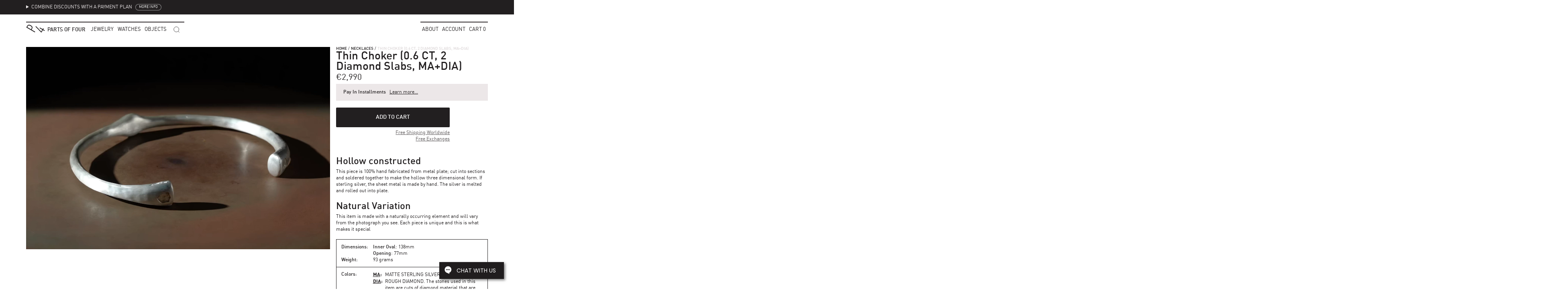

--- FILE ---
content_type: text/html; charset=utf-8
request_url: https://partsof4.com/collections/necklaces/products/thin-choker-2-stone-ma-dia
body_size: 27463
content:
<!doctype html>
<html class="no-js" lang="en" dir="ltr">
<head>
  <meta charset="utf-8">
  <meta http-equiv="X-UA-Compatible" content="IE=edge">
  <meta name="viewport" content="width=device-width,initial-scale=1,maximum-scale=1">
  <link rel="canonical" href="https://partsof4.com/products/thin-choker-2-stone-ma-dia">
  <link rel="icon" href="//partsof4.com/cdn/shop/t/51/assets/favicon.ico?v=20476632894388783791768425332" sizes="any">

  <title>Thin Choker (0.6 CT, 2 Diamond Slabs, MA+DIA) &ndash; Parts of Four</title>
  <meta name="description" content="">

  <!-- ================================================ -->
  <!-- =========== STYLESHEETS (LOAD FIRST) =========== -->
  <!-- ================================================ -->
  <link href="//partsof4.com/cdn/shop/t/51/assets/fonts--ff-din-web-1-400.woff2" as="font" type="font/woff2" crossorigin="anonymous" rel="preload">
  <link href="//partsof4.com/cdn/shop/t/51/assets/fonts--ff-din-web-1-600.woff2" as="font" type="font/woff2" crossorigin="anonymous" rel="preload">
  <style>:root{--asset-black:url(//partsof4.com/cdn/shop/t/51/assets/img--black.svg?v=75365292939410997851768425332);--asset-noise:url(//partsof4.com/cdn/shop/t/51/assets/img--noise.png?v=39712542815536542321768425332);--asset-ico-select:url(//partsof4.com/cdn/shop/t/51/assets/ico-select.svg?v=123709755309382147241768425332);--asset-logo-blurred:url(//partsof4.com/cdn/shop/t/51/assets/logo__accounts-blurred.svg?v=121906080318865571281768425332);--asset-screen-black:url(//partsof4.com/cdn/shop/t/51/assets/img--screen-250x250-black-24.png?v=63257460886780392871768425332);--asset-screen-white:url(//partsof4.com/cdn/shop/t/51/assets/img--screen-250x250-white-24.png?v=73552420989652697061768425332);--asset-slick-arrow:url(//partsof4.com/cdn/shop/t/51/assets/img--slick-arrow.svg?v=182211369309782616911768425332);--fonts:din,"HelveticaNeue","Helvetica Neue",Helvetica,Arial,sans-serif;--font-weight-regular:400;--font-weight-semi-bold:600;--text-xs:8px;--text-sm:10px;--text-compact:11px;--text-base:12px;--text-input:13px;--text-lg:14px;--text-xl:16px;--text-2xl:18px;--text-3xl:21px;--text-4xl:24px;--text-5xl:36px;--text-6xl:48px;--leading-none:.95;--leading-tight:1.15;--leading-normal:1.4;--leading-loose:1.66;--black:#221f20;--black-black:#000;--black-dark:#0c0607;--black-light-5:#2d292a;--black-light-10:#383435;--black-light-15:#433f40;--black-light-25:#5a5657;--black-light-33:#6e696a;--black-light-50:#999596;--black-light-75:#ded9da;--black-light-80:#ece7e8;--black-light-85:#faf5f6;--black-alpha-5:rgba(34,31,32,.05);--black-alpha-50:rgba(34,31,32,.5);--red:#d02e2e;--pink:#da3d8a;--blue-ice:#74b5ca;--lch-base--blue-gray:85% 10 285;--green:#3d6b47;--green-checkout:#39895e;--green-checkout-hover:#277f4e;--green-checkout-text:#0d880d;--white:#fff;--link-text-visited:var(--black-light-33);--border-color:var(--black-light-75);--border-color-focus:var(--black-light-33);--button-bg:var(--black);--button-hover-bg:var(--black-dark);--button-active-bg:var(--black-black);--button-disabled-bg:var(--black-light-85);--button-disabled-text:var(--black-light-75);--button-text:var(--white);--alert-success-bg:var(--green);--alert-error-bg:var(--red);--alert-text:var(--white);--target-color:lch(var(--lch-base--blue-gray)/20%);--gutter:15px;--gutter-half:calc(var(--gutter)/2);--gutter-third:calc(var(--gutter)/3);--stroke-width:2px;--radius:2px;--z-dropdown-menu:99;--z-product-arrows:98;--z-max:2147483647;--time-none:0s;--time-fast:175ms;--time-faster:133ms;--time-drawer-transition:115ms}*,:after,:before,input{box-sizing:border-box}body,html{margin:0;padding:0}html{-webkit-text-size-adjust:100%}progress{vertical-align:baseline}audio,canvas,iframe,img,svg,video{vertical-align:middle}input[type=number]::-webkit-inner-spin-button,input[type=number]::-webkit-outer-spin-button{height:auto}input[type=search]::-webkit-search-cancel-button,input[type=search]::-webkit-search-decoration{-webkit-appearance:none}@font-face{font-family:din;font-style:normal;font-weight:400;src:url(//partsof4.com/cdn/shop/t/51/assets/fonts--ff-din-web-1-400.woff2) format("woff2"),url(//partsof4.com/cdn/shop/t/51/assets/fonts--ff-din-web-1-400.woff) format("woff")}@font-face{font-family:din;font-style:normal;font-weight:600;src:url(//partsof4.com/cdn/shop/t/51/assets/fonts--ff-din-web-1-600.woff2) format("woff2"),url(//partsof4.com/cdn/shop/t/51/assets/fonts--ff-din-web-1-600.woff) format("woff")}@font-face{font-display:block;font-family:din;font-style:normal;font-weight:700;src:url(//partsof4.com/cdn/shop/t/51/assets/fonts--ff-din-bold-webfont--ultra-subset.woff2) format("woff2"),url(//partsof4.com/cdn/shop/t/51/assets/fonts--ff-din-bold-webfont--ultra-subset.woff) format("woff")}body,button,input,select,textarea{-webkit-font-smoothing:antialiased;-moz-osx-font-smoothing:grayscale;color:#221f20;color:var(--black);font:normal 400 12px/1.4 din,HelveticaNeue,Helvetica Neue,Helvetica,Arial,sans-serif;font:normal var(--font-weight-regular) var(--text-base)/var(--leading-normal) var(--fonts)}input,textarea{font-size:13px;font-size:var(--text-input)}input[type=submit]{font-size:14px;font-size:var(--text-lg);line-height:1.66;line-height:var(--leading-loose)}h1,h2,h3,h4,h5,h6,input[type=submit]{font-weight:600;font-weight:var(--font-weight-semi-bold)}h1,h2,h3,h4,h5,h6{line-height:1.4;line-height:var(--leading-normal);margin:0}.h1,h1{font-size:48px;font-size:var(--text-6xl)}.h2,h2{font-size:36px;font-size:var(--text-5xl)}.h3,h3{font-size:24px;font-size:var(--text-4xl)}.h4,h4{font-size:21px;font-size:var(--text-3xl)}.h5,h5{font-size:18px;font-size:var(--text-2xl)}.h6,h6{font-size:12px;font-size:var(--text-base)}p{margin:0 0 7.5px;margin:0 0 var(--gutter-half) 0}em{font-style:italic}b,strong{font-weight:600;font-weight:var(--font-weight-semi-bold)}small{font-size:.9em}address{font-style:normal}.main{min-height:30rem}</style>
  <link href="//partsof4.com/cdn/shop/t/51/assets/styles--base.css?v=31119042315915250051768425380" rel="stylesheet" type="text/css" media="all" />
  <link href="//partsof4.com/cdn/shop/t/51/assets/styles--product.css?v=18962119805744730781768425381" rel="stylesheet" type="text/css" media="all" />

  <!-- ================================================ -->
  <!-- =============== GLOBAL LIBRARIES =============== -->
  <!-- ================================================ -->
  <script>
    
    window.dataLayer = window.dataLayer || [];
    (function(w,d,s,l,i){w[l]=w[l]||[];w[l].push({'gtm.start':new Date().getTime(),event:'gtm.js'});var f=d.getElementsByTagName(s)[0],j=d.createElement(s),dl=l!='dataLayer'?'&l='+l:'';j.async=true;j.src='https://www.googletagmanager.com/gtm.js?id='+i+dl;f.parentNode.insertBefore(j,f)})(window,document,'script','dataLayer','GTM-NR9XZ5J');

    
    !function(e,t,n,s,u,a){e.twq||(s=e.twq=function(){s.exe?s.exe.apply(s,arguments):s.queue.push(arguments);
    },s.version='1.1',s.queue=[],u=t.createElement(n),u.async=!0,u.src='https://static.ads-twitter.com/uwt.js',
    a=t.getElementsByTagName(n)[0],a.parentNode.insertBefore(u,a))}(window,document,'script');
    twq('config','of613');

    window.APP = {};

    
    window.APP.config = {
      carouselTransitionDur: 212,
      drawerTransitionDur: 115, // Mirror CSS variable `--time-drawer-transition`.
      priceOnRequest: {
        min: 15000,
        note: 'Price on Request',
      },
    };

    
    window.APP.templateSpecific = {};
  </script>
  

  
  <script defer src="/services/javascripts/currencies.js"></script>
  <script defer src="//partsof4.com/cdn/shop/t/51/assets/js--vendors--global.min.js?v=125163326955480452211768425332"></script>
  <script defer src="//partsof4.com/cdn/shop/t/51/assets/js--templates--global.min.js?v=96811867698457084061768425381"></script>
  
      <script defer src="//partsof4.com/cdn/shop/t/51/assets/js--modules--Arrows.min.js?v=125906562441957049301768425332"></script>
      <script defer src="//partsof4.com/cdn/shop/t/51/assets/js--templates--product.min.js?v=43013892526438390771768425367"></script>
      
    

  <!-- ================================================ -->
  <!-- =========== HEADER HOOK FOR PLUGINS ============ -->
  <!-- ================================================ -->
  
  <script>window.performance && window.performance.mark && window.performance.mark('shopify.content_for_header.start');</script><meta name="google-site-verification" content="AOrrxt9phzFdqzQWqpmowJWmrUro4lXwlai4B4bW32c">
<meta name="google-site-verification" content="CNQSefcuEvyIi6vCeSl4VJZoDiRwbbB9rvQHCpEkg-Y">
<meta name="facebook-domain-verification" content="n2bl2z0034dorzjh063zrdngzvoy4f">
<meta id="shopify-digital-wallet" name="shopify-digital-wallet" content="/9478200/digital_wallets/dialog">
<meta name="shopify-checkout-api-token" content="af4098642808c5b0d8f4896369df71c5">
<meta id="in-context-paypal-metadata" data-shop-id="9478200" data-venmo-supported="false" data-environment="production" data-locale="en_US" data-paypal-v4="true" data-currency="EUR">
<link rel="alternate" type="application/json+oembed" href="https://partsof4.com/products/thin-choker-2-stone-ma-dia.oembed">
<script async="async" src="/checkouts/internal/preloads.js?locale=en-GB"></script>
<script id="shopify-features" type="application/json">{"accessToken":"af4098642808c5b0d8f4896369df71c5","betas":["rich-media-storefront-analytics"],"domain":"partsof4.com","predictiveSearch":true,"shopId":9478200,"locale":"en"}</script>
<script>var Shopify = Shopify || {};
Shopify.shop = "p4-lmd.myshopify.com";
Shopify.locale = "en";
Shopify.currency = {"active":"EUR","rate":"1.0"};
Shopify.country = "GB";
Shopify.theme = {"name":"Wishlist","id":181829501251,"schema_name":"P4","schema_version":"1.57.0","theme_store_id":null,"role":"main"};
Shopify.theme.handle = "null";
Shopify.theme.style = {"id":null,"handle":null};
Shopify.cdnHost = "partsof4.com/cdn";
Shopify.routes = Shopify.routes || {};
Shopify.routes.root = "/";</script>
<script type="module">!function(o){(o.Shopify=o.Shopify||{}).modules=!0}(window);</script>
<script>!function(o){function n(){var o=[];function n(){o.push(Array.prototype.slice.apply(arguments))}return n.q=o,n}var t=o.Shopify=o.Shopify||{};t.loadFeatures=n(),t.autoloadFeatures=n()}(window);</script>
<script id="shop-js-analytics" type="application/json">{"pageType":"product"}</script>
<script defer="defer" async type="module" src="//partsof4.com/cdn/shopifycloud/shop-js/modules/v2/client.init-shop-cart-sync_BApSsMSl.en.esm.js"></script>
<script defer="defer" async type="module" src="//partsof4.com/cdn/shopifycloud/shop-js/modules/v2/chunk.common_CBoos6YZ.esm.js"></script>
<script type="module">
  await import("//partsof4.com/cdn/shopifycloud/shop-js/modules/v2/client.init-shop-cart-sync_BApSsMSl.en.esm.js");
await import("//partsof4.com/cdn/shopifycloud/shop-js/modules/v2/chunk.common_CBoos6YZ.esm.js");

  window.Shopify.SignInWithShop?.initShopCartSync?.({"fedCMEnabled":true,"windoidEnabled":true});

</script>
<script>(function() {
  var isLoaded = false;
  function asyncLoad() {
    if (isLoaded) return;
    isLoaded = true;
    var urls = ["https:\/\/chimpstatic.com\/mcjs-connected\/js\/users\/b534667e5b51ab3144014bba7\/4db3e8dca54e3a41e5cc720eb.js?shop=p4-lmd.myshopify.com","https:\/\/static.klaviyo.com\/onsite\/js\/klaviyo.js?company_id=U5qnkn\u0026shop=p4-lmd.myshopify.com","https:\/\/static.klaviyo.com\/onsite\/js\/klaviyo.js?company_id=U5qnkn\u0026shop=p4-lmd.myshopify.com","https:\/\/static.klaviyo.com\/onsite\/js\/klaviyo.js?company_id=WGqpKM\u0026shop=p4-lmd.myshopify.com","https:\/\/static.klaviyo.com\/onsite\/js\/klaviyo.js?company_id=WGqpKM\u0026shop=p4-lmd.myshopify.com"];
    for (var i = 0; i < urls.length; i++) {
      var s = document.createElement('script');
      s.type = 'text/javascript';
      s.async = true;
      s.src = urls[i];
      var x = document.getElementsByTagName('script')[0];
      x.parentNode.insertBefore(s, x);
    }
  };
  if(window.attachEvent) {
    window.attachEvent('onload', asyncLoad);
  } else {
    window.addEventListener('load', asyncLoad, false);
  }
})();</script>
<script id="__st">var __st={"a":9478200,"offset":3600,"reqid":"11018971-cd62-4e71-b409-8dd584c0757e-1768900496","pageurl":"partsof4.com\/collections\/necklaces\/products\/thin-choker-2-stone-ma-dia","u":"801630d51ac3","p":"product","rtyp":"product","rid":2093822378082};</script>
<script>window.ShopifyPaypalV4VisibilityTracking = true;</script>
<script id="captcha-bootstrap">!function(){'use strict';const t='contact',e='account',n='new_comment',o=[[t,t],['blogs',n],['comments',n],[t,'customer']],c=[[e,'customer_login'],[e,'guest_login'],[e,'recover_customer_password'],[e,'create_customer']],r=t=>t.map((([t,e])=>`form[action*='/${t}']:not([data-nocaptcha='true']) input[name='form_type'][value='${e}']`)).join(','),a=t=>()=>t?[...document.querySelectorAll(t)].map((t=>t.form)):[];function s(){const t=[...o],e=r(t);return a(e)}const i='password',u='form_key',d=['recaptcha-v3-token','g-recaptcha-response','h-captcha-response',i],f=()=>{try{return window.sessionStorage}catch{return}},m='__shopify_v',_=t=>t.elements[u];function p(t,e,n=!1){try{const o=window.sessionStorage,c=JSON.parse(o.getItem(e)),{data:r}=function(t){const{data:e,action:n}=t;return t[m]||n?{data:e,action:n}:{data:t,action:n}}(c);for(const[e,n]of Object.entries(r))t.elements[e]&&(t.elements[e].value=n);n&&o.removeItem(e)}catch(o){console.error('form repopulation failed',{error:o})}}const l='form_type',E='cptcha';function T(t){t.dataset[E]=!0}const w=window,h=w.document,L='Shopify',v='ce_forms',y='captcha';let A=!1;((t,e)=>{const n=(g='f06e6c50-85a8-45c8-87d0-21a2b65856fe',I='https://cdn.shopify.com/shopifycloud/storefront-forms-hcaptcha/ce_storefront_forms_captcha_hcaptcha.v1.5.2.iife.js',D={infoText:'Protected by hCaptcha',privacyText:'Privacy',termsText:'Terms'},(t,e,n)=>{const o=w[L][v],c=o.bindForm;if(c)return c(t,g,e,D).then(n);var r;o.q.push([[t,g,e,D],n]),r=I,A||(h.body.append(Object.assign(h.createElement('script'),{id:'captcha-provider',async:!0,src:r})),A=!0)});var g,I,D;w[L]=w[L]||{},w[L][v]=w[L][v]||{},w[L][v].q=[],w[L][y]=w[L][y]||{},w[L][y].protect=function(t,e){n(t,void 0,e),T(t)},Object.freeze(w[L][y]),function(t,e,n,w,h,L){const[v,y,A,g]=function(t,e,n){const i=e?o:[],u=t?c:[],d=[...i,...u],f=r(d),m=r(i),_=r(d.filter((([t,e])=>n.includes(e))));return[a(f),a(m),a(_),s()]}(w,h,L),I=t=>{const e=t.target;return e instanceof HTMLFormElement?e:e&&e.form},D=t=>v().includes(t);t.addEventListener('submit',(t=>{const e=I(t);if(!e)return;const n=D(e)&&!e.dataset.hcaptchaBound&&!e.dataset.recaptchaBound,o=_(e),c=g().includes(e)&&(!o||!o.value);(n||c)&&t.preventDefault(),c&&!n&&(function(t){try{if(!f())return;!function(t){const e=f();if(!e)return;const n=_(t);if(!n)return;const o=n.value;o&&e.removeItem(o)}(t);const e=Array.from(Array(32),(()=>Math.random().toString(36)[2])).join('');!function(t,e){_(t)||t.append(Object.assign(document.createElement('input'),{type:'hidden',name:u})),t.elements[u].value=e}(t,e),function(t,e){const n=f();if(!n)return;const o=[...t.querySelectorAll(`input[type='${i}']`)].map((({name:t})=>t)),c=[...d,...o],r={};for(const[a,s]of new FormData(t).entries())c.includes(a)||(r[a]=s);n.setItem(e,JSON.stringify({[m]:1,action:t.action,data:r}))}(t,e)}catch(e){console.error('failed to persist form',e)}}(e),e.submit())}));const S=(t,e)=>{t&&!t.dataset[E]&&(n(t,e.some((e=>e===t))),T(t))};for(const o of['focusin','change'])t.addEventListener(o,(t=>{const e=I(t);D(e)&&S(e,y())}));const B=e.get('form_key'),M=e.get(l),P=B&&M;t.addEventListener('DOMContentLoaded',(()=>{const t=y();if(P)for(const e of t)e.elements[l].value===M&&p(e,B);[...new Set([...A(),...v().filter((t=>'true'===t.dataset.shopifyCaptcha))])].forEach((e=>S(e,t)))}))}(h,new URLSearchParams(w.location.search),n,t,e,['guest_login'])})(!0,!0)}();</script>
<script integrity="sha256-4kQ18oKyAcykRKYeNunJcIwy7WH5gtpwJnB7kiuLZ1E=" data-source-attribution="shopify.loadfeatures" defer="defer" src="//partsof4.com/cdn/shopifycloud/storefront/assets/storefront/load_feature-a0a9edcb.js" crossorigin="anonymous"></script>
<script data-source-attribution="shopify.dynamic_checkout.dynamic.init">var Shopify=Shopify||{};Shopify.PaymentButton=Shopify.PaymentButton||{isStorefrontPortableWallets:!0,init:function(){window.Shopify.PaymentButton.init=function(){};var t=document.createElement("script");t.src="https://partsof4.com/cdn/shopifycloud/portable-wallets/latest/portable-wallets.en.js",t.type="module",document.head.appendChild(t)}};
</script>
<script data-source-attribution="shopify.dynamic_checkout.buyer_consent">
  function portableWalletsHideBuyerConsent(e){var t=document.getElementById("shopify-buyer-consent"),n=document.getElementById("shopify-subscription-policy-button");t&&n&&(t.classList.add("hidden"),t.setAttribute("aria-hidden","true"),n.removeEventListener("click",e))}function portableWalletsShowBuyerConsent(e){var t=document.getElementById("shopify-buyer-consent"),n=document.getElementById("shopify-subscription-policy-button");t&&n&&(t.classList.remove("hidden"),t.removeAttribute("aria-hidden"),n.addEventListener("click",e))}window.Shopify?.PaymentButton&&(window.Shopify.PaymentButton.hideBuyerConsent=portableWalletsHideBuyerConsent,window.Shopify.PaymentButton.showBuyerConsent=portableWalletsShowBuyerConsent);
</script>
<script data-source-attribution="shopify.dynamic_checkout.cart.bootstrap">document.addEventListener("DOMContentLoaded",(function(){function t(){return document.querySelector("shopify-accelerated-checkout-cart, shopify-accelerated-checkout")}if(t())Shopify.PaymentButton.init();else{new MutationObserver((function(e,n){t()&&(Shopify.PaymentButton.init(),n.disconnect())})).observe(document.body,{childList:!0,subtree:!0})}}));
</script>
<link id="shopify-accelerated-checkout-styles" rel="stylesheet" media="screen" href="https://partsof4.com/cdn/shopifycloud/portable-wallets/latest/accelerated-checkout-backwards-compat.css" crossorigin="anonymous">
<style id="shopify-accelerated-checkout-cart">
        #shopify-buyer-consent {
  margin-top: 1em;
  display: inline-block;
  width: 100%;
}

#shopify-buyer-consent.hidden {
  display: none;
}

#shopify-subscription-policy-button {
  background: none;
  border: none;
  padding: 0;
  text-decoration: underline;
  font-size: inherit;
  cursor: pointer;
}

#shopify-subscription-policy-button::before {
  box-shadow: none;
}

      </style>

<script>window.performance && window.performance.mark && window.performance.mark('shopify.content_for_header.end');</script>

  <!-- ================================================ -->
  <!-- ============ NON-CRITICAL META, ETC. =========== -->
  <!-- ================================================ -->
  <meta name="p:domain_verify" content="a4bce9bd111f1e38d9463bbce36ab198"/>
  <meta name="facebook-domain-verification" content="ckhvihhp7vqlnls1tlaav68iywz02q" />




<meta property="og:site_name" content="Parts of Four">
<meta property="og:url" content="https://partsof4.com/products/thin-choker-2-stone-ma-dia">
<meta property="og:title" content="Thin Choker (0.6 CT, 2 Diamond Slabs, MA+DIA)">
<meta property="og:type" content="product">
<meta property="og:description" content="Shop the world of jewelry and talismanic objects made from precious metals, crystals, rough diamonds and organic materials.">

  <meta property="og:price:amount" content="2,990.00">
  <meta property="og:price:currency" content="EUR">

<meta property="og:image" content="https://partsof4.com/cdn/shop/files/DSC02236-Edit_1200x_crop_center.jpg?v=1754814632"><meta property="og:image" content="https://partsof4.com/cdn/shop/files/DSC02238-Edit_1200x_crop_center.jpg?v=1754814632"><meta property="og:image" content="https://partsof4.com/cdn/shop/files/DSC02234-Edit_1200x_crop_center.jpg?v=1754814632">


  <script>
    /**********************
    * DATALAYER ARCHITECTURE: SHOPIFY 
    * DEFINITION: A data layer helps you collect more accurate analytics data, that in turn allows you to better understand what potential buyers are doing on your website and where you can make improvements. It also reduces the time to implement marketing tags on a website, and reduces the need for IT involvement, leaving them to get on with implementing new features and fixing bugs.
    * FORKED FROM: https://github.com/TechnicalWebAnalytics/dataLayer-shopify
    * AUTHOR: Paolo Bietolini {
        website: paolobietolini.com || analyticsitalia.it,
        linkedin: /in/paolobietolini/,
        github: paolobtl
    }
    * RESOURCES:
    * http://www.datalayerdoctor.com/a-gentle-introduction-to-the-data-layer-for-digital-marketers/
    * http://www.simoahava.com/analytics/data-layer/
    * EXTERNAL DEPENDENCIES:
    * jQuery
    * jQuery Cookie Plugin v1.4.1 - https://github.com/carhartl/jquery-cookie
    * cartjs - https://github.com/discolabs/cartjs
    * DataLayer Architecture: Shopify v1.2
    * COPYRIGHT 2021
    * LICENSES: MIT ( https://opensource.org/licenses/MIT )
    */
    
    /**********************
    * PRELOADS 
    * load jquery if it doesn't exist
    ***********************/ 
    
    if(!window.jQuery){
        var jqueryScript = document.createElement('script');
        jqueryScript.setAttribute('src','https://ajax.googleapis.com/ajax/libs/jquery/3.6.0/jquery.min.js'); 
        document.head.appendChild(jqueryScript); 
    }
    
    __DL__jQueryinterval = setInterval(function(){
        // wait for jQuery to load & run script after jQuery has loaded
        if(window.jQuery){
            // search parameters
            getURLParams = function(name, url){
                if (!url) url = window.location.href;
                name = name.replace(/[\[\]]/g, "\\$&");
                var regex = new RegExp("[?&]" + name + "(=([^&#]*)|&|#|$)"),
                results = regex.exec(url);
                if (!results) return null;
                if (!results[2]) return '';
                return decodeURIComponent(results[2].replace(/\+/g, " "));
            };
            
            /**********************
            * DYNAMIC DEPENDENCIES
            ***********************/
            
            __DL__ = {
                dynamicCart: false,  // if cart is dynamic (meaning no refresh on cart add) set to true
                debug: false, // if true, console messages will be displayed
                cart: null,
                wishlist: null,
                removeCart: null
            };
            
            customBindings = {
                cartTriggers: [],
                viewCart: [],
                removeCartTrigger: [],
                cartVisableSelector: [],
                promoSubscriptionsSelectors: [],
                promoSuccess: [],
                ctaSelectors: [],
                newsletterSelectors: [],
                newsletterSuccess: [],
                searchPage: [],
                wishlistSelector: [],
                removeWishlist: [],
                wishlistPage: [],
                checkoutTrigger: [],
                searchTermQuery: [getURLParams('q')], // replace var with correct query
            };
            
            /* DO NOT EDIT */
            defaultBindings = {
                cartTriggers: ['form[action="/cart/add"] [type="submit"],.add-to-cart,.cart-btn'],
                viewCart: ['form[action="/cart"],.my-cart,.trigger-cart,#mobileCart'],
                removeCartTrigger: ['[href*="/cart/change"]'],
                cartVisableSelector: ['.inlinecart.is-active,.inline-cart.is-active'],
                promoSubscriptionsSelectors: [],
                promoSuccess: [],
                ctaSelectors: [],
                newsletterSelectors: ['input.contact_email'],
                newsletterSuccess: ['.success_message'],
                searchPage: ['search'],
                wishlistSelector: [],
                removeWishlist: [],
                wishlistPage: [],
                checkoutTrigger: ['button[name*="checkout"]']
            };
            
            // stitch bindings
            objectArray = customBindings;
            outputObject = __DL__;
            
            applyBindings = function(objectArray, outputObject){
                for (var x in objectArray) {  
                    var key = x;
                    var objs = objectArray[x]; 
                    values = [];    
                    if(objs.length > 0){    
                        values.push(objs);
                        if(key in outputObject){              
                            values.push(outputObject[key]); 
                            outputObject[key] = values.join(", "); 
                        }else{        
                            outputObject[key] = values.join(", ");
                        }   
                    }  
                }
            };
            
            applyBindings(customBindings, __DL__);
            applyBindings(defaultBindings, __DL__);
            
            /**********************
            * PREREQUISITE LIBRARIES 
            ***********************/
            
            clearInterval(__DL__jQueryinterval);
            
            // jquery-cookies.js
            if(typeof $.cookie!==undefined){
                (function(a){if(typeof define==='function'&&define.amd){define(['jquery'],a)}else if(typeof exports==='object'){module.exports=a(require('jquery'))}else{a(jQuery)}}(function($){var g=/\+/g;function encode(s){return h.raw?s:encodeURIComponent(s)}function decode(s){return h.raw?s:decodeURIComponent(s)}function stringifyCookieValue(a){return encode(h.json?JSON.stringify(a):String(a))}function parseCookieValue(s){if(s.indexOf('"')===0){s=s.slice(1,-1).replace(/\\"/g,'"').replace(/\\\\/g,'\\')}try{s=decodeURIComponent(s.replace(g,' '));return h.json?JSON.parse(s):s}catch(e){}}function read(s,a){var b=h.raw?s:parseCookieValue(s);return $.isFunction(a)?a(b):b}var h=$.cookie=function(a,b,c){if(arguments.length>1&&!$.isFunction(b)){c=$.extend({},h.defaults,c);if(typeof c.expires==='number'){var d=c.expires,t=c.expires=new Date();t.setMilliseconds(t.getMilliseconds()+d*864e+5)}return(document.cookie=[encode(a),'=',stringifyCookieValue(b),c.expires?'; expires='+c.expires.toUTCString():'',c.path?'; path='+c.path:'',c.domain?'; domain='+c.domain:'',c.secure?'; secure':''].join(''))}var e=a?undefined:{},cookies=document.cookie?document.cookie.split('; '):[],i=0,l=cookies.length;for(;i<l;i++){var f=cookies[i].split('='),name=decode(f.shift()),cookie=f.join('=');if(a===name){e=read(cookie,b);break}if(!a&&(cookie=read(cookie))!==undefined){e[name]=cookie}}return e};h.defaults={};$.removeCookie=function(a,b){$.cookie(a,'',$.extend({},b,{expires:-1}));return!$.cookie(a)}}))}
            
            /**********************
            * Begin dataLayer Build 
            ***********************/
    
            var template = "product"; 
            
            /**
            * Landing Page Cookie
            * 1. Detect if user just landed on the site
            * 2. Only fires if Page Title matches website */
            
            $.cookie.raw = true;
            if ($.cookie('landingPage') === undefined || $.cookie('landingPage').length === 0) {
                var landingPage = true;
                $.cookie('landingPage', unescape);
                $.removeCookie('landingPage', {path: '/'});
                $.cookie('landingPage', 'landed', {path: '/'});
            } else {
                var landingPage = false;
                $.cookie('landingPage', unescape);
                $.removeCookie('landingPage', {path: '/'});
                $.cookie('landingPage', 'refresh', {path: '/'});
            }
            if (__DL__.debug) {
                console.log('Landing Page: ' + landingPage);
            }
            
            /** 
            * Log State Cookie */
            
            
            var isLoggedIn = false;
            
            if (!isLoggedIn) {
                $.cookie('logState', unescape);
                $.removeCookie('logState', {path: '/'});
                $.cookie('logState', 'loggedOut', {path: '/'});
            } else {
                if ($.cookie('logState') === 'loggedOut' || $.cookie('logState') === undefined) {
                    $.cookie('logState', unescape);
                    $.removeCookie('logState', {path: '/'});
                    $.cookie('logState', 'firstLog', {path: '/'});
                } else if ($.cookie('logState') === 'firstLog') {
                    $.cookie('logState', unescape);
                    $.removeCookie('logState', {path: '/'});
                    $.cookie('logState', 'refresh', {path: '/'});
                }
            }
            
            if ($.cookie('logState') === 'firstLog') {
                var firstLog = true;
            } else {
                var firstLog = false;
            }
            
            /**********************
            * DATALAYER SECTIONS 
            ***********************/
            
            /**
            * DATALAYER: Landing Page
            * Fires any time a user first lands on the site. */
            
            if ($.cookie('landingPage') === 'landed') {
                dataLayer.push({
                    'pageType': 'Landing',
                    'event': 'first_time_visitor'
                });
            }
            
            /** 
            * DATALAYER: Log State
            * 1. Determine if user is logged in or not.
            * 2. Return User specific data. */
            
            var logState = {
                
                
                'logState' : "Logged Out",
                
                
                'firstLog'      : firstLog,
                'customerEmail' : null,
                'timestamp'     : Date().replace(/\(.*?\)/g,''),  
                
                'customerType'       : 'New',
                'customerTypeNumber' :'1', 
                
                'shippingInfo' : {
                    'fullName'  : null,
                    'firstName' : null,
                    'lastName'  : null,
                    'address1'  : null,
                    'address2'  : null,
                    'street'    : null,
                    'city'      : null,
                    'province'  : null,
                    'zip'       : null,
                    'country'   : null,
                    'phone'     : null,
                },
                'billingInfo' : {
                    'fullName'  : null,
                    'firstName' : null,
                    'lastName'  : null,
                    'address1'  : null,
                    'address2'  : null,
                    'street'    : null,
                    'city'      : null,
                    'province'  : null,
                    'zip'       : null,
                    'country'   : null,
                    'phone'     : null,
                },
                'checkoutEmail' : null,
                'currency'      : "EUR",
                'pageType'      : 'Log State',
                'event'         : 'logState'
            }
            dataLayer.push(logState);
            /** 
          
            /** DATALAYER: Cart View
            * Fire anytime a user views their cart (non-dynamic) */

            
                    
                  
            /** DOM Ready **/	
            $(document).ready(function() {
                
                /** DATALAYER: Remove From Cart **/
                
    
            }); // document ready

        }
    }, 500);
</script>  

  <!-- ================================================ -->
  <!-- ============ APPENDED AT LOAD-TIME ============= -->
  <!-- ================================================ -->
<link href="https://monorail-edge.shopifysvc.com" rel="dns-prefetch">
<script>(function(){if ("sendBeacon" in navigator && "performance" in window) {try {var session_token_from_headers = performance.getEntriesByType('navigation')[0].serverTiming.find(x => x.name == '_s').description;} catch {var session_token_from_headers = undefined;}var session_cookie_matches = document.cookie.match(/_shopify_s=([^;]*)/);var session_token_from_cookie = session_cookie_matches && session_cookie_matches.length === 2 ? session_cookie_matches[1] : "";var session_token = session_token_from_headers || session_token_from_cookie || "";function handle_abandonment_event(e) {var entries = performance.getEntries().filter(function(entry) {return /monorail-edge.shopifysvc.com/.test(entry.name);});if (!window.abandonment_tracked && entries.length === 0) {window.abandonment_tracked = true;var currentMs = Date.now();var navigation_start = performance.timing.navigationStart;var payload = {shop_id: 9478200,url: window.location.href,navigation_start,duration: currentMs - navigation_start,session_token,page_type: "product"};window.navigator.sendBeacon("https://monorail-edge.shopifysvc.com/v1/produce", JSON.stringify({schema_id: "online_store_buyer_site_abandonment/1.1",payload: payload,metadata: {event_created_at_ms: currentMs,event_sent_at_ms: currentMs}}));}}window.addEventListener('pagehide', handle_abandonment_event);}}());</script>
<script id="web-pixels-manager-setup">(function e(e,d,r,n,o){if(void 0===o&&(o={}),!Boolean(null===(a=null===(i=window.Shopify)||void 0===i?void 0:i.analytics)||void 0===a?void 0:a.replayQueue)){var i,a;window.Shopify=window.Shopify||{};var t=window.Shopify;t.analytics=t.analytics||{};var s=t.analytics;s.replayQueue=[],s.publish=function(e,d,r){return s.replayQueue.push([e,d,r]),!0};try{self.performance.mark("wpm:start")}catch(e){}var l=function(){var e={modern:/Edge?\/(1{2}[4-9]|1[2-9]\d|[2-9]\d{2}|\d{4,})\.\d+(\.\d+|)|Firefox\/(1{2}[4-9]|1[2-9]\d|[2-9]\d{2}|\d{4,})\.\d+(\.\d+|)|Chrom(ium|e)\/(9{2}|\d{3,})\.\d+(\.\d+|)|(Maci|X1{2}).+ Version\/(15\.\d+|(1[6-9]|[2-9]\d|\d{3,})\.\d+)([,.]\d+|)( \(\w+\)|)( Mobile\/\w+|) Safari\/|Chrome.+OPR\/(9{2}|\d{3,})\.\d+\.\d+|(CPU[ +]OS|iPhone[ +]OS|CPU[ +]iPhone|CPU IPhone OS|CPU iPad OS)[ +]+(15[._]\d+|(1[6-9]|[2-9]\d|\d{3,})[._]\d+)([._]\d+|)|Android:?[ /-](13[3-9]|1[4-9]\d|[2-9]\d{2}|\d{4,})(\.\d+|)(\.\d+|)|Android.+Firefox\/(13[5-9]|1[4-9]\d|[2-9]\d{2}|\d{4,})\.\d+(\.\d+|)|Android.+Chrom(ium|e)\/(13[3-9]|1[4-9]\d|[2-9]\d{2}|\d{4,})\.\d+(\.\d+|)|SamsungBrowser\/([2-9]\d|\d{3,})\.\d+/,legacy:/Edge?\/(1[6-9]|[2-9]\d|\d{3,})\.\d+(\.\d+|)|Firefox\/(5[4-9]|[6-9]\d|\d{3,})\.\d+(\.\d+|)|Chrom(ium|e)\/(5[1-9]|[6-9]\d|\d{3,})\.\d+(\.\d+|)([\d.]+$|.*Safari\/(?![\d.]+ Edge\/[\d.]+$))|(Maci|X1{2}).+ Version\/(10\.\d+|(1[1-9]|[2-9]\d|\d{3,})\.\d+)([,.]\d+|)( \(\w+\)|)( Mobile\/\w+|) Safari\/|Chrome.+OPR\/(3[89]|[4-9]\d|\d{3,})\.\d+\.\d+|(CPU[ +]OS|iPhone[ +]OS|CPU[ +]iPhone|CPU IPhone OS|CPU iPad OS)[ +]+(10[._]\d+|(1[1-9]|[2-9]\d|\d{3,})[._]\d+)([._]\d+|)|Android:?[ /-](13[3-9]|1[4-9]\d|[2-9]\d{2}|\d{4,})(\.\d+|)(\.\d+|)|Mobile Safari.+OPR\/([89]\d|\d{3,})\.\d+\.\d+|Android.+Firefox\/(13[5-9]|1[4-9]\d|[2-9]\d{2}|\d{4,})\.\d+(\.\d+|)|Android.+Chrom(ium|e)\/(13[3-9]|1[4-9]\d|[2-9]\d{2}|\d{4,})\.\d+(\.\d+|)|Android.+(UC? ?Browser|UCWEB|U3)[ /]?(15\.([5-9]|\d{2,})|(1[6-9]|[2-9]\d|\d{3,})\.\d+)\.\d+|SamsungBrowser\/(5\.\d+|([6-9]|\d{2,})\.\d+)|Android.+MQ{2}Browser\/(14(\.(9|\d{2,})|)|(1[5-9]|[2-9]\d|\d{3,})(\.\d+|))(\.\d+|)|K[Aa][Ii]OS\/(3\.\d+|([4-9]|\d{2,})\.\d+)(\.\d+|)/},d=e.modern,r=e.legacy,n=navigator.userAgent;return n.match(d)?"modern":n.match(r)?"legacy":"unknown"}(),u="modern"===l?"modern":"legacy",c=(null!=n?n:{modern:"",legacy:""})[u],f=function(e){return[e.baseUrl,"/wpm","/b",e.hashVersion,"modern"===e.buildTarget?"m":"l",".js"].join("")}({baseUrl:d,hashVersion:r,buildTarget:u}),m=function(e){var d=e.version,r=e.bundleTarget,n=e.surface,o=e.pageUrl,i=e.monorailEndpoint;return{emit:function(e){var a=e.status,t=e.errorMsg,s=(new Date).getTime(),l=JSON.stringify({metadata:{event_sent_at_ms:s},events:[{schema_id:"web_pixels_manager_load/3.1",payload:{version:d,bundle_target:r,page_url:o,status:a,surface:n,error_msg:t},metadata:{event_created_at_ms:s}}]});if(!i)return console&&console.warn&&console.warn("[Web Pixels Manager] No Monorail endpoint provided, skipping logging."),!1;try{return self.navigator.sendBeacon.bind(self.navigator)(i,l)}catch(e){}var u=new XMLHttpRequest;try{return u.open("POST",i,!0),u.setRequestHeader("Content-Type","text/plain"),u.send(l),!0}catch(e){return console&&console.warn&&console.warn("[Web Pixels Manager] Got an unhandled error while logging to Monorail."),!1}}}}({version:r,bundleTarget:l,surface:e.surface,pageUrl:self.location.href,monorailEndpoint:e.monorailEndpoint});try{o.browserTarget=l,function(e){var d=e.src,r=e.async,n=void 0===r||r,o=e.onload,i=e.onerror,a=e.sri,t=e.scriptDataAttributes,s=void 0===t?{}:t,l=document.createElement("script"),u=document.querySelector("head"),c=document.querySelector("body");if(l.async=n,l.src=d,a&&(l.integrity=a,l.crossOrigin="anonymous"),s)for(var f in s)if(Object.prototype.hasOwnProperty.call(s,f))try{l.dataset[f]=s[f]}catch(e){}if(o&&l.addEventListener("load",o),i&&l.addEventListener("error",i),u)u.appendChild(l);else{if(!c)throw new Error("Did not find a head or body element to append the script");c.appendChild(l)}}({src:f,async:!0,onload:function(){if(!function(){var e,d;return Boolean(null===(d=null===(e=window.Shopify)||void 0===e?void 0:e.analytics)||void 0===d?void 0:d.initialized)}()){var d=window.webPixelsManager.init(e)||void 0;if(d){var r=window.Shopify.analytics;r.replayQueue.forEach((function(e){var r=e[0],n=e[1],o=e[2];d.publishCustomEvent(r,n,o)})),r.replayQueue=[],r.publish=d.publishCustomEvent,r.visitor=d.visitor,r.initialized=!0}}},onerror:function(){return m.emit({status:"failed",errorMsg:"".concat(f," has failed to load")})},sri:function(e){var d=/^sha384-[A-Za-z0-9+/=]+$/;return"string"==typeof e&&d.test(e)}(c)?c:"",scriptDataAttributes:o}),m.emit({status:"loading"})}catch(e){m.emit({status:"failed",errorMsg:(null==e?void 0:e.message)||"Unknown error"})}}})({shopId: 9478200,storefrontBaseUrl: "https://partsof4.com",extensionsBaseUrl: "https://extensions.shopifycdn.com/cdn/shopifycloud/web-pixels-manager",monorailEndpoint: "https://monorail-edge.shopifysvc.com/unstable/produce_batch",surface: "storefront-renderer",enabledBetaFlags: ["2dca8a86"],webPixelsConfigList: [{"id":"2105114947","configuration":"{\"accountID\":\"9478200\"}","eventPayloadVersion":"v1","runtimeContext":"STRICT","scriptVersion":"d255090597b5fdc470ef07cc9ba8bf69","type":"APP","apiClientId":4946157,"privacyPurposes":[],"dataSharingAdjustments":{"protectedCustomerApprovalScopes":["read_customer_address","read_customer_email","read_customer_name","read_customer_personal_data","read_customer_phone"]}},{"id":"972194115","configuration":"{\"config\":\"{\\\"google_tag_ids\\\":[\\\"G-3MCCQEMV6N\\\",\\\"AW-480958206\\\",\\\"GT-NMJB2RD\\\"],\\\"gtag_events\\\":[{\\\"type\\\":\\\"begin_checkout\\\",\\\"action_label\\\":[\\\"G-3MCCQEMV6N\\\",\\\"AW-480958206\\\/6sVyCNGm3OcBEP6tq-UB\\\"]},{\\\"type\\\":\\\"search\\\",\\\"action_label\\\":[\\\"G-3MCCQEMV6N\\\",\\\"AW-480958206\\\/eKbGCNSm3OcBEP6tq-UB\\\"]},{\\\"type\\\":\\\"view_item\\\",\\\"action_label\\\":[\\\"G-3MCCQEMV6N\\\",\\\"AW-480958206\\\/UfF4CMum3OcBEP6tq-UB\\\",\\\"MC-WDKLNXN9PK\\\"]},{\\\"type\\\":\\\"purchase\\\",\\\"action_label\\\":[\\\"G-3MCCQEMV6N\\\",\\\"AW-480958206\\\/6w3dCMim3OcBEP6tq-UB\\\",\\\"MC-WDKLNXN9PK\\\"]},{\\\"type\\\":\\\"page_view\\\",\\\"action_label\\\":[\\\"G-3MCCQEMV6N\\\",\\\"AW-480958206\\\/DhjOCMWm3OcBEP6tq-UB\\\",\\\"MC-WDKLNXN9PK\\\"]},{\\\"type\\\":\\\"add_payment_info\\\",\\\"action_label\\\":[\\\"G-3MCCQEMV6N\\\",\\\"AW-480958206\\\/mP7nCNem3OcBEP6tq-UB\\\"]},{\\\"type\\\":\\\"add_to_cart\\\",\\\"action_label\\\":[\\\"G-3MCCQEMV6N\\\",\\\"AW-480958206\\\/wmu4CM6m3OcBEP6tq-UB\\\"]}],\\\"enable_monitoring_mode\\\":false}\"}","eventPayloadVersion":"v1","runtimeContext":"OPEN","scriptVersion":"b2a88bafab3e21179ed38636efcd8a93","type":"APP","apiClientId":1780363,"privacyPurposes":[],"dataSharingAdjustments":{"protectedCustomerApprovalScopes":["read_customer_address","read_customer_email","read_customer_name","read_customer_personal_data","read_customer_phone"]}},{"id":"388399427","configuration":"{\"pixel_id\":\"2030596667170378\",\"pixel_type\":\"facebook_pixel\",\"metaapp_system_user_token\":\"-\"}","eventPayloadVersion":"v1","runtimeContext":"OPEN","scriptVersion":"ca16bc87fe92b6042fbaa3acc2fbdaa6","type":"APP","apiClientId":2329312,"privacyPurposes":["ANALYTICS","MARKETING","SALE_OF_DATA"],"dataSharingAdjustments":{"protectedCustomerApprovalScopes":["read_customer_address","read_customer_email","read_customer_name","read_customer_personal_data","read_customer_phone"]}},{"id":"153649475","configuration":"{\"tagID\":\"2612496350624\"}","eventPayloadVersion":"v1","runtimeContext":"STRICT","scriptVersion":"18031546ee651571ed29edbe71a3550b","type":"APP","apiClientId":3009811,"privacyPurposes":["ANALYTICS","MARKETING","SALE_OF_DATA"],"dataSharingAdjustments":{"protectedCustomerApprovalScopes":["read_customer_address","read_customer_email","read_customer_name","read_customer_personal_data","read_customer_phone"]}},{"id":"shopify-app-pixel","configuration":"{}","eventPayloadVersion":"v1","runtimeContext":"STRICT","scriptVersion":"0450","apiClientId":"shopify-pixel","type":"APP","privacyPurposes":["ANALYTICS","MARKETING"]},{"id":"shopify-custom-pixel","eventPayloadVersion":"v1","runtimeContext":"LAX","scriptVersion":"0450","apiClientId":"shopify-pixel","type":"CUSTOM","privacyPurposes":["ANALYTICS","MARKETING"]}],isMerchantRequest: false,initData: {"shop":{"name":"Parts of Four","paymentSettings":{"currencyCode":"EUR"},"myshopifyDomain":"p4-lmd.myshopify.com","countryCode":"FR","storefrontUrl":"https:\/\/partsof4.com"},"customer":null,"cart":null,"checkout":null,"productVariants":[{"price":{"amount":2990.0,"currencyCode":"EUR"},"product":{"title":"Thin Choker (0.6 CT, 2 Diamond Slabs, MA+DIA)","vendor":"Parts of Four","id":"2093822378082","untranslatedTitle":"Thin Choker (0.6 CT, 2 Diamond Slabs, MA+DIA)","url":"\/products\/thin-choker-2-stone-ma-dia","type":"Necklace"},"id":"19586951381090","image":{"src":"\/\/partsof4.com\/cdn\/shop\/files\/DSC02236-Edit.jpg?v=1754814632"},"sku":"E1504-1-MA+DIA","title":"Default Title","untranslatedTitle":"Default Title"}],"purchasingCompany":null},},"https://partsof4.com/cdn","fcfee988w5aeb613cpc8e4bc33m6693e112",{"modern":"","legacy":""},{"shopId":"9478200","storefrontBaseUrl":"https:\/\/partsof4.com","extensionBaseUrl":"https:\/\/extensions.shopifycdn.com\/cdn\/shopifycloud\/web-pixels-manager","surface":"storefront-renderer","enabledBetaFlags":"[\"2dca8a86\"]","isMerchantRequest":"false","hashVersion":"fcfee988w5aeb613cpc8e4bc33m6693e112","publish":"custom","events":"[[\"page_viewed\",{}],[\"product_viewed\",{\"productVariant\":{\"price\":{\"amount\":2990.0,\"currencyCode\":\"EUR\"},\"product\":{\"title\":\"Thin Choker (0.6 CT, 2 Diamond Slabs, MA+DIA)\",\"vendor\":\"Parts of Four\",\"id\":\"2093822378082\",\"untranslatedTitle\":\"Thin Choker (0.6 CT, 2 Diamond Slabs, MA+DIA)\",\"url\":\"\/products\/thin-choker-2-stone-ma-dia\",\"type\":\"Necklace\"},\"id\":\"19586951381090\",\"image\":{\"src\":\"\/\/partsof4.com\/cdn\/shop\/files\/DSC02236-Edit.jpg?v=1754814632\"},\"sku\":\"E1504-1-MA+DIA\",\"title\":\"Default Title\",\"untranslatedTitle\":\"Default Title\"}}]]"});</script><script>
  window.ShopifyAnalytics = window.ShopifyAnalytics || {};
  window.ShopifyAnalytics.meta = window.ShopifyAnalytics.meta || {};
  window.ShopifyAnalytics.meta.currency = 'EUR';
  var meta = {"product":{"id":2093822378082,"gid":"gid:\/\/shopify\/Product\/2093822378082","vendor":"Parts of Four","type":"Necklace","handle":"thin-choker-2-stone-ma-dia","variants":[{"id":19586951381090,"price":299000,"name":"Thin Choker (0.6 CT, 2 Diamond Slabs, MA+DIA)","public_title":null,"sku":"E1504-1-MA+DIA"}],"remote":false},"page":{"pageType":"product","resourceType":"product","resourceId":2093822378082,"requestId":"11018971-cd62-4e71-b409-8dd584c0757e-1768900496"}};
  for (var attr in meta) {
    window.ShopifyAnalytics.meta[attr] = meta[attr];
  }
</script>
<script class="analytics">
  (function () {
    var customDocumentWrite = function(content) {
      var jquery = null;

      if (window.jQuery) {
        jquery = window.jQuery;
      } else if (window.Checkout && window.Checkout.$) {
        jquery = window.Checkout.$;
      }

      if (jquery) {
        jquery('body').append(content);
      }
    };

    var hasLoggedConversion = function(token) {
      if (token) {
        return document.cookie.indexOf('loggedConversion=' + token) !== -1;
      }
      return false;
    }

    var setCookieIfConversion = function(token) {
      if (token) {
        var twoMonthsFromNow = new Date(Date.now());
        twoMonthsFromNow.setMonth(twoMonthsFromNow.getMonth() + 2);

        document.cookie = 'loggedConversion=' + token + '; expires=' + twoMonthsFromNow;
      }
    }

    var trekkie = window.ShopifyAnalytics.lib = window.trekkie = window.trekkie || [];
    if (trekkie.integrations) {
      return;
    }
    trekkie.methods = [
      'identify',
      'page',
      'ready',
      'track',
      'trackForm',
      'trackLink'
    ];
    trekkie.factory = function(method) {
      return function() {
        var args = Array.prototype.slice.call(arguments);
        args.unshift(method);
        trekkie.push(args);
        return trekkie;
      };
    };
    for (var i = 0; i < trekkie.methods.length; i++) {
      var key = trekkie.methods[i];
      trekkie[key] = trekkie.factory(key);
    }
    trekkie.load = function(config) {
      trekkie.config = config || {};
      trekkie.config.initialDocumentCookie = document.cookie;
      var first = document.getElementsByTagName('script')[0];
      var script = document.createElement('script');
      script.type = 'text/javascript';
      script.onerror = function(e) {
        var scriptFallback = document.createElement('script');
        scriptFallback.type = 'text/javascript';
        scriptFallback.onerror = function(error) {
                var Monorail = {
      produce: function produce(monorailDomain, schemaId, payload) {
        var currentMs = new Date().getTime();
        var event = {
          schema_id: schemaId,
          payload: payload,
          metadata: {
            event_created_at_ms: currentMs,
            event_sent_at_ms: currentMs
          }
        };
        return Monorail.sendRequest("https://" + monorailDomain + "/v1/produce", JSON.stringify(event));
      },
      sendRequest: function sendRequest(endpointUrl, payload) {
        // Try the sendBeacon API
        if (window && window.navigator && typeof window.navigator.sendBeacon === 'function' && typeof window.Blob === 'function' && !Monorail.isIos12()) {
          var blobData = new window.Blob([payload], {
            type: 'text/plain'
          });

          if (window.navigator.sendBeacon(endpointUrl, blobData)) {
            return true;
          } // sendBeacon was not successful

        } // XHR beacon

        var xhr = new XMLHttpRequest();

        try {
          xhr.open('POST', endpointUrl);
          xhr.setRequestHeader('Content-Type', 'text/plain');
          xhr.send(payload);
        } catch (e) {
          console.log(e);
        }

        return false;
      },
      isIos12: function isIos12() {
        return window.navigator.userAgent.lastIndexOf('iPhone; CPU iPhone OS 12_') !== -1 || window.navigator.userAgent.lastIndexOf('iPad; CPU OS 12_') !== -1;
      }
    };
    Monorail.produce('monorail-edge.shopifysvc.com',
      'trekkie_storefront_load_errors/1.1',
      {shop_id: 9478200,
      theme_id: 181829501251,
      app_name: "storefront",
      context_url: window.location.href,
      source_url: "//partsof4.com/cdn/s/trekkie.storefront.cd680fe47e6c39ca5d5df5f0a32d569bc48c0f27.min.js"});

        };
        scriptFallback.async = true;
        scriptFallback.src = '//partsof4.com/cdn/s/trekkie.storefront.cd680fe47e6c39ca5d5df5f0a32d569bc48c0f27.min.js';
        first.parentNode.insertBefore(scriptFallback, first);
      };
      script.async = true;
      script.src = '//partsof4.com/cdn/s/trekkie.storefront.cd680fe47e6c39ca5d5df5f0a32d569bc48c0f27.min.js';
      first.parentNode.insertBefore(script, first);
    };
    trekkie.load(
      {"Trekkie":{"appName":"storefront","development":false,"defaultAttributes":{"shopId":9478200,"isMerchantRequest":null,"themeId":181829501251,"themeCityHash":"3952227770058299721","contentLanguage":"en","currency":"EUR"},"isServerSideCookieWritingEnabled":true,"monorailRegion":"shop_domain","enabledBetaFlags":["65f19447"]},"Session Attribution":{},"S2S":{"facebookCapiEnabled":true,"source":"trekkie-storefront-renderer","apiClientId":580111}}
    );

    var loaded = false;
    trekkie.ready(function() {
      if (loaded) return;
      loaded = true;

      window.ShopifyAnalytics.lib = window.trekkie;

      var originalDocumentWrite = document.write;
      document.write = customDocumentWrite;
      try { window.ShopifyAnalytics.merchantGoogleAnalytics.call(this); } catch(error) {};
      document.write = originalDocumentWrite;

      window.ShopifyAnalytics.lib.page(null,{"pageType":"product","resourceType":"product","resourceId":2093822378082,"requestId":"11018971-cd62-4e71-b409-8dd584c0757e-1768900496","shopifyEmitted":true});

      var match = window.location.pathname.match(/checkouts\/(.+)\/(thank_you|post_purchase)/)
      var token = match? match[1]: undefined;
      if (!hasLoggedConversion(token)) {
        setCookieIfConversion(token);
        window.ShopifyAnalytics.lib.track("Viewed Product",{"currency":"EUR","variantId":19586951381090,"productId":2093822378082,"productGid":"gid:\/\/shopify\/Product\/2093822378082","name":"Thin Choker (0.6 CT, 2 Diamond Slabs, MA+DIA)","price":"2990.00","sku":"E1504-1-MA+DIA","brand":"Parts of Four","variant":null,"category":"Necklace","nonInteraction":true,"remote":false},undefined,undefined,{"shopifyEmitted":true});
      window.ShopifyAnalytics.lib.track("monorail:\/\/trekkie_storefront_viewed_product\/1.1",{"currency":"EUR","variantId":19586951381090,"productId":2093822378082,"productGid":"gid:\/\/shopify\/Product\/2093822378082","name":"Thin Choker (0.6 CT, 2 Diamond Slabs, MA+DIA)","price":"2990.00","sku":"E1504-1-MA+DIA","brand":"Parts of Four","variant":null,"category":"Necklace","nonInteraction":true,"remote":false,"referer":"https:\/\/partsof4.com\/collections\/necklaces\/products\/thin-choker-2-stone-ma-dia"});
      }
    });


        var eventsListenerScript = document.createElement('script');
        eventsListenerScript.async = true;
        eventsListenerScript.src = "//partsof4.com/cdn/shopifycloud/storefront/assets/shop_events_listener-3da45d37.js";
        document.getElementsByTagName('head')[0].appendChild(eventsListenerScript);

})();</script>
  <script>
  if (!window.ga || (window.ga && typeof window.ga !== 'function')) {
    window.ga = function ga() {
      (window.ga.q = window.ga.q || []).push(arguments);
      if (window.Shopify && window.Shopify.analytics && typeof window.Shopify.analytics.publish === 'function') {
        window.Shopify.analytics.publish("ga_stub_called", {}, {sendTo: "google_osp_migration"});
      }
      console.error("Shopify's Google Analytics stub called with:", Array.from(arguments), "\nSee https://help.shopify.com/manual/promoting-marketing/pixels/pixel-migration#google for more information.");
    };
    if (window.Shopify && window.Shopify.analytics && typeof window.Shopify.analytics.publish === 'function') {
      window.Shopify.analytics.publish("ga_stub_initialized", {}, {sendTo: "google_osp_migration"});
    }
  }
</script>
<script
  defer
  src="https://partsof4.com/cdn/shopifycloud/perf-kit/shopify-perf-kit-3.0.4.min.js"
  data-application="storefront-renderer"
  data-shop-id="9478200"
  data-render-region="gcp-us-east1"
  data-page-type="product"
  data-theme-instance-id="181829501251"
  data-theme-name="P4"
  data-theme-version="1.57.0"
  data-monorail-region="shop_domain"
  data-resource-timing-sampling-rate="10"
  data-shs="true"
  data-shs-beacon="true"
  data-shs-export-with-fetch="true"
  data-shs-logs-sample-rate="1"
  data-shs-beacon-endpoint="https://partsof4.com/api/collect"
></script>
</head>






<body class="template-product " data-template="product">
  <!-- (ALL BODY CONTENT ABOVE PREPENDED AT LOAD-TIME)  -->
  <!-- ===================== BODY ===================== -->
  
  
  
  <header class="global-header" role="banner">
    <aside class="news-ticker splide">
  <div id="js-news-ticker--wrapper" class="news-ticker--wrapper splide__track">
    <ul class="splide__list">
      
        
        
          
          <li class="js-news-ticker--slide splide__slide" >
            
              <details class="news-ticker--details">
                <summary class="news-ticker--heading news-ticker--heading__w-content"><strong>DEALS  — UP TO 40%</strong></summary>
                <div class="news-ticker--content"><p>All discounts automatic at checkout</p><p>10% off orders above 500€<br/>20% off orders above 1000 €<br/>30% off orders above 2000 €<br/>35% off orders above 5000 €<br/>40% off orders above 10000 €</p><p>or</p><p>20% off when you select 2 items<br/>30% of when you select 3+ items</p></div>
              </details>
            
          </li>
        
      
        
        
          
          <li class="js-news-ticker--slide splide__slide" hidden>
            
              <details class="news-ticker--details">
                <summary class="news-ticker--heading news-ticker--heading__w-content">COMBINE DISCOUNTS WITH A PAYMENT PLAN</summary>
                <div class="news-ticker--content"><p>Payment plans work with all cards</p><p>No credit check</p><p>Up to 5 months </p><p>Delivery after downpayment and  before the 1st installment</p></div>
              </details>
            
          </li>
        
      
        
        
          
          <li class="js-news-ticker--slide splide__slide" hidden>
            
              <details class="news-ticker--details">
                <summary class="news-ticker--heading news-ticker--heading__w-content">FREE SHIPPING — NO TAXES — NO DUTIES</summary>
                <div class="news-ticker--content"><p>Fully free shipping worldwide</p><p>We cover all taxes and duties</p></div>
              </details>
            
          </li>
        
      
    </ul>
  </div>
</aside>
<nav id="js-header-nav" class="header-nav wrapper">
  <button id="js-menubar-button" class="mobile-nav-button">
    <div class="mobile-nav-button--content">
      <div class="mobile-nav-button--text">Menu</div>
    </div>
  </button>

  
  <div class="masthead">
    <a class="masthead--link" href="/">
      <svg class="masthead--image__mobile" xmlns="http://www.w3.org/2000/svg" viewBox="0 0 129 22"><path fill="#231f20" d="M2.01 20.17a.26.26 0 0 1-.27-.27V2.09c0-.16.11-.27.27-.27h3.21c3.24 0 4.97 1.46 4.97 5.51 0 3.97-1.75 5.51-4.97 5.51H4.09c-.11 0-.16.05-.16.16v6.91c0 .16-.11.27-.27.27H2.01zM8 7.32c0-2.59-.78-3.48-2.78-3.48H4.09c-.11 0-.16.06-.16.16v6.64c0 .11.05.16.16.16h1.13c2 .01 2.78-.86 2.78-3.48zM14.27 2.09c.05-.16.13-.27.3-.27h1.62c.16 0 .27.11.3.27l3.86 17.82c.03.16-.08.27-.24.27h-1.62c-.19 0-.27-.11-.3-.27l-.81-4.02H13.3l-.81 4.02c-.03.16-.11.27-.27.27H10.6c-.16 0-.27-.11-.24-.27l3.91-17.82zm2.72 11.9L15.43 6h-.08l-1.67 7.99h3.31zM29.25 20.17c-.16 0-.24-.05-.3-.19l-2.29-7.67c-.24.03-.51.03-.76.03h-1.1c-.11 0-.16.05-.16.16v7.4c0 .16-.11.27-.27.27h-1.65a.26.26 0 0 1-.27-.27V2.09c0-.16.11-.27.27-.27h3.21c3.24 0 4.97 1.4 4.97 5.29 0 2.46-.81 3.94-2.24 4.67l2.56 8.12c.05.13 0 .27-.13.27h-1.84zm-.54-13.06c0-2.48-.81-3.27-2.75-3.27H24.8c-.11 0-.16.05-.16.16v6.21c0 .11.05.16.16.16h1.16c1.89 0 2.75-.75 2.75-3.26zM36.22 20.17a.26.26 0 0 1-.27-.27V4c0-.11-.05-.16-.16-.16h-3.02a.26.26 0 0 1-.27-.27V2.09c0-.16.11-.27.27-.27h8.56c.16 0 .27.11.27.27v1.48c0 .16-.11.27-.27.27H38.3c-.11 0-.16.05-.16.16v15.9c0 .16-.11.27-.27.27h-1.65zM47.31 20.41c-2.78 0-4.18-1.57-4.32-4.72 0-.16.05-.27.22-.3l1.59-.3c.19-.03.3.08.3.24.11 2.27.84 3.08 2.24 3.08 1.4 0 2.05-.67 2.05-3.16 0-2.11-.4-2.89-1.86-3.46l-1.11-.43c-2.51-.97-3.21-2.21-3.21-5.05 0-3.13 1.35-4.75 4.1-4.75s4.02 1.51 4.16 4.37c0 .16-.08.27-.24.3l-1.51.24c-.16.05-.3-.05-.3-.22-.05-1.81-.65-2.7-2.05-2.7-1.35 0-2 .81-2 2.67 0 1.89.43 2.54 1.92 3.1l1.11.43c2.35.95 3.19 2.16 3.19 5.21-.01 3.73-1.17 5.45-4.28 5.45zM59.41 17.69c-.27-.81-.35-1.48-.35-6.69 0-5.21.08-5.88.35-6.69.57-1.75 1.94-2.73 4.02-2.73 2.08 0 3.48.97 4.02 2.73.27.81.35 1.49.35 6.69 0 5.21-.08 5.88-.35 6.69-.54 1.75-1.94 2.73-4.02 2.73-2.07-.01-3.45-.98-4.02-2.73zm5.97-.62c.16-.54.22-.94.22-6.07s-.05-5.53-.22-6.07c-.27-.84-.97-1.3-1.94-1.3s-1.65.46-1.92 1.3c-.19.54-.24.94-.24 6.07s.05 5.53.24 6.07c.27.84.94 1.3 1.92 1.3s1.67-.47 1.94-1.3zM70.75 2.09c0-.16.11-.27.27-.27h6.94c.16 0 .27.11.27.27v1.48c0 .16-.11.27-.27.27H73.1c-.11 0-.16.05-.16.16v5.83c0 .11.05.16.16.16h4.21c.16 0 .27.11.27.27v1.48c0 .16-.11.27-.27.27H73.1c-.11 0-.16.05-.16.16v7.72c0 .16-.11.27-.27.27h-1.65a.26.26 0 0 1-.27-.27V2.09zM85.71 2.09c0-.16.11-.27.27-.27h6.94c.16 0 .27.11.27.27v1.48c0 .16-.11.27-.27.27h-4.86c-.11 0-.16.06-.16.16v5.83c0 .11.05.16.16.16h4.21c.16 0 .27.11.27.27v1.48c0 .16-.11.27-.27.27h-4.21c-.11 0-.16.05-.16.16v7.72c0 .16-.11.27-.27.27h-1.65a.26.26 0 0 1-.27-.27V2.09zM95.59 17.69c-.27-.81-.35-1.48-.35-6.69 0-5.21.08-5.88.35-6.69.57-1.75 1.94-2.73 4.02-2.73 2.08 0 3.48.97 4.02 2.73.27.81.35 1.49.35 6.69 0 5.21-.08 5.88-.35 6.69-.54 1.75-1.94 2.73-4.02 2.73-2.07-.01-3.45-.98-4.02-2.73zm5.97-.62c.16-.54.22-.94.22-6.07s-.05-5.53-.22-6.07c-.27-.84-.97-1.3-1.94-1.3s-1.65.46-1.92 1.3c-.19.54-.24.94-.24 6.07s.05 5.53.24 6.07c.27.84.94 1.3 1.92 1.3s1.67-.47 1.94-1.3zM106.91 15.66V2.09c0-.16.11-.27.27-.27h1.65c.16 0 .27.11.27.27v13.85c0 1.59.81 2.43 2.11 2.43 1.3 0 2.11-.84 2.11-2.43V2.09c0-.16.11-.27.27-.27h1.65c.16 0 .27.11.27.27v13.58c0 3.16-1.67 4.75-4.29 4.75-2.64-.01-4.31-1.6-4.31-4.76zM125.51 20.17c-.16 0-.24-.05-.3-.19l-2.29-7.67c-.24.03-.51.03-.76.03h-1.11c-.11 0-.16.05-.16.16v7.4c0 .16-.11.27-.27.27h-1.65a.26.26 0 0 1-.27-.27V2.09c0-.16.11-.27.27-.27h3.21c3.24 0 4.97 1.4 4.97 5.29 0 2.46-.81 3.94-2.24 4.67l2.56 8.12c.05.13 0 .27-.13.27h-1.83zm-.54-13.06c0-2.48-.81-3.27-2.75-3.27h-1.16c-.11 0-.16.05-.16.16v6.21c0 .11.05.16.16.16h1.16c1.88 0 2.75-.75 2.75-3.26z"/></svg>
      <svg class="masthead--image__desktop" xmlns="http://www.w3.org/2000/svg" viewBox="0 0 57 26"><path fill="#231f20" d="m45.04 24.73-.97-.56a1.96 1.96 0 0 1-.4-.33L28.14 7.93c-.18-.2-.19-.36-.04-.62l.64-1.12c.13-.22.36-.29.58-.06L44.7 21.96l.08.04 2.94-5.1c.09-.15.05-.27-.09-.35l-7.48-4.32c-.22-.13-.29-.36-.16-.59l.64-1.12c.13-.22.36-.29.59-.16l7.48 4.32c.15.09.27.05.35-.09l1.22-2.12c.13-.22.36-.29.59-.16l1 .58c.22.13.29.36.16.59L50.8 15.6c-.09.15-.05.27.09.35l4.09 2.36c.22.13.29.36.16.59l-.64 1.12c-.13.22-.36.29-.59.16l-4.09-2.36c-.15-.09-.27-.05-.35.09l-3.84 6.66c-.14.22-.37.29-.59.16zm-18.98-.61c-.13.22-.36.29-.59.16L.92 10.1C.7 9.97.63 9.73.76 9.51l2.1-3.65C5.42 1.43 8.64.57 13.93 3.62c5.25 3.03 6.16 6.34 3.63 10.73l-1.07 1.86c-.09.15-.05.27.09.35l10.01 5.78c.22.13.29.36.16.59l-.69 1.19zM12.82 5.56C8.8 3.24 6.6 3.61 4.69 6.92L3.62 8.78c-.09.15-.06.26.09.35l10.6 6.12c.15.09.27.05.35-.09l1.07-1.86c1.92-3.32 1.14-5.4-2.91-7.74z"/></svg>
      <span class="masthead--text">Parts of Four</span>
    </a>
  </div>

  <a class="mobile-nav-button" href="/cart">
    <div class="mobile-nav-button--content mobile-nav-button--content__cart">
      <span class="mobile-nav-button--text mobile-nav-button--outline">Cart</span>
      <span class="mobile-nav-button--text mobile-nav-button--outline js-cart-count" data-count="0">0</span></div>
  </a>

  <div id="js-menubar" class="menubar menubar--drawer-list">
    <menu class="menubar--zone menubar--zone__products js-menubar--zone" data-shift="0">
      
        
        
        <li class="menubar--menu" data-active-child="true" data-type="Jewelry">
          <a class="menubar--link menubar--link__top menubar--arrow js-menubar--shift-in" href="/collections/jewelry">Jewelry</a>

          
            <div class="menubar--submenu menubar--submenu__products js-menubar--shift" data-type="Jewelry">
              <menu class="menubar--categories menubar--drawer-list">
                <li>
                  <button class="menubar--link js-menubar--shift-back menubar--gap">Back</button>
                </li>

                
                  
                  <li class="menubar--category  menubar--category__jewelry" data-active-child="false">
                    <span class="menubar--category-title menubar--category-title__jewelry js-menubar--shift-in menubar--link__all menubar--gap js-is-all-jewelry">All Jewelries</span>
                    <menu class="menubar--subcategories js-menubar--subcategories__jewelry js-menubar--shift">
                      
                        <li>
                          <button class="menubar--link js-menubar--shift-back menubar--gap">Back</button>
                        </li>
                      
                      
                        
                        <li >
                          <a class="menubar--link menubar--link__subcategory menubar--link__jewelry-subcategory " href="/collections/jewelry">→</a>
                        </li>
                      
                    </menu>
                  </li>
                
                  
                  <li class="menubar--category  menubar--category__jewelry" data-active-child="false">
                    <span class="menubar--category-title menubar--category-title__jewelry js-menubar--shift-in menubar--arrow">Rings</span>
                    <menu class="menubar--subcategories js-menubar--subcategories__jewelry js-menubar--shift">
                      
                        <li>
                          <button class="menubar--link js-menubar--shift-back menubar--gap">Back</button>
                        </li>
                      
                      
                        
                        <li class="menubar--subcategory__all">
                          <a class="menubar--link menubar--link__subcategory menubar--link__jewelry-subcategory menubar--link__all menubar--gap" href="/collections/rings">All Rings</a>
                        </li>
                      
                        
                        <li class="menubar--subcategory__after-all">
                          <a class="menubar--link menubar--link__subcategory menubar--link__jewelry-subcategory " href="/"></a>
                        </li>
                      
                        
                        <li >
                          <a class="menubar--link menubar--link__subcategory menubar--link__jewelry-subcategory " href="/collections/slab-rings">Diamond Slabs</a>
                        </li>
                      
                        
                        <li >
                          <a class="menubar--link menubar--link__subcategory menubar--link__jewelry-subcategory " href="/collections/blue-diamond-rings">Blue Diamond</a>
                        </li>
                      
                        
                        <li >
                          <a class="menubar--link menubar--link__subcategory menubar--link__jewelry-subcategory " href="/collections/black-diamond-rings">Black Diamond</a>
                        </li>
                      
                        
                        <li >
                          <a class="menubar--link menubar--link__subcategory menubar--link__jewelry-subcategory " href="/collections/mega-pave-rings">Mega Pavé</a>
                        </li>
                      
                        
                        <li >
                          <a class="menubar--link menubar--link__subcategory menubar--link__jewelry-subcategory " href="/collections/sapphire-rings">Sapphire</a>
                        </li>
                      
                        
                        <li >
                          <a class="menubar--link menubar--link__subcategory menubar--link__jewelry-subcategory " href="/collections/ruby-rings">Ruby</a>
                        </li>
                      
                        
                        <li >
                          <a class="menubar--link menubar--link__subcategory menubar--link__jewelry-subcategory " href="/collections/pearl-rings">Pearl</a>
                        </li>
                      
                        
                        <li >
                          <a class="menubar--link menubar--link__subcategory menubar--link__jewelry-subcategory " href="/collections/terrestrial-surfaced-rings">Terrestrial</a>
                        </li>
                      
                        
                        <li >
                          <a class="menubar--link menubar--link__subcategory menubar--link__jewelry-subcategory " href="/collections/crystal">Crystals</a>
                        </li>
                      
                        
                        <li >
                          <a class="menubar--link menubar--link__subcategory menubar--link__jewelry-subcategory " href="/"></a>
                        </li>
                      
                        
                        <li >
                          <a class="menubar--link menubar--link__subcategory menubar--link__jewelry-subcategory " href="/collections/silver-rings">Silver</a>
                        </li>
                      
                        
                        <li >
                          <a class="menubar--link menubar--link__subcategory menubar--link__jewelry-subcategory " href="/collections/gold-rings">Gold</a>
                        </li>
                      
                        
                        <li >
                          <a class="menubar--link menubar--link__subcategory menubar--link__jewelry-subcategory " href="/"></a>
                        </li>
                      
                        
                        <li >
                          <a class="menubar--link menubar--link__subcategory menubar--link__jewelry-subcategory " href="/collections/elup4-rings">ELUP4</a>
                        </li>
                      
                        
                        <li >
                          <a class="menubar--link menubar--link__subcategory menubar--link__jewelry-subcategory " href="/collections/multi-finger-rings">Multi-finger Rings</a>
                        </li>
                      
                        
                        <li >
                          <a class="menubar--link menubar--link__subcategory menubar--link__jewelry-subcategory " href="/collections/p4-x-fangophilia">Fangophilia</a>
                        </li>
                      
                        
                        <li >
                          <a class="menubar--link menubar--link__subcategory menubar--link__jewelry-subcategory " href="/collections/one-of-a-kind-rings">One-of-a-Kind</a>
                        </li>
                      
                    </menu>
                  </li>
                
                  
                  <li class="menubar--category  menubar--category__jewelry" data-active-child="false">
                    <span class="menubar--category-title menubar--category-title__jewelry js-menubar--shift-in menubar--arrow">Bracelets</span>
                    <menu class="menubar--subcategories js-menubar--subcategories__jewelry js-menubar--shift">
                      
                        <li>
                          <button class="menubar--link js-menubar--shift-back menubar--gap">Back</button>
                        </li>
                      
                      
                        
                        <li class="menubar--subcategory__all">
                          <a class="menubar--link menubar--link__subcategory menubar--link__jewelry-subcategory menubar--link__all menubar--gap" href="/collections/bracelets">All Bracelets</a>
                        </li>
                      
                        
                        <li class="menubar--subcategory__after-all">
                          <a class="menubar--link menubar--link__subcategory menubar--link__jewelry-subcategory " href="/"></a>
                        </li>
                      
                        
                        <li >
                          <a class="menubar--link menubar--link__subcategory menubar--link__jewelry-subcategory " href="/collections/sistema-bracelets">Sistema</a>
                        </li>
                      
                        
                        <li >
                          <a class="menubar--link menubar--link__subcategory menubar--link__jewelry-subcategory " href="/collections/crescent-bracelets">Crescent</a>
                        </li>
                      
                        
                        <li >
                          <a class="menubar--link menubar--link__subcategory menubar--link__jewelry-subcategory " href="/collections/chain-bracelets-1">Chain</a>
                        </li>
                      
                        
                        <li >
                          <a class="menubar--link menubar--link__subcategory menubar--link__jewelry-subcategory " href="/collections/restraint-bracelets-1">Restraint</a>
                        </li>
                      
                        
                        <li >
                          <a class="menubar--link menubar--link__subcategory menubar--link__jewelry-subcategory " href="/collections/ultra-reduction-bracelets-1">Ultra Reduction</a>
                        </li>
                      
                        
                        <li >
                          <a class="menubar--link menubar--link__subcategory menubar--link__jewelry-subcategory " href="/collections/elup4-bracelets">ELUP4</a>
                        </li>
                      
                        
                        <li >
                          <a class="menubar--link menubar--link__subcategory menubar--link__jewelry-subcategory " href="/collections/mega-pave-bracelets">Mega Pavé</a>
                        </li>
                      
                        
                        <li >
                          <a class="menubar--link menubar--link__subcategory menubar--link__jewelry-subcategory " href="/collections/mineral-colllision-bracelets">Mineral Colllision</a>
                        </li>
                      
                        
                        <li >
                          <a class="menubar--link menubar--link__subcategory menubar--link__jewelry-subcategory " href="/"></a>
                        </li>
                      
                        
                        <li >
                          <a class="menubar--link menubar--link__subcategory menubar--link__jewelry-subcategory " href="/collections/silver-bracelets">Silver</a>
                        </li>
                      
                        
                        <li >
                          <a class="menubar--link menubar--link__subcategory menubar--link__jewelry-subcategory " href="/collections/gold-bracelets-1">Gold</a>
                        </li>
                      
                        
                        <li >
                          <a class="menubar--link menubar--link__subcategory menubar--link__jewelry-subcategory " href="/collections/leather-bracelets">Leather</a>
                        </li>
                      
                        
                        <li >
                          <a class="menubar--link menubar--link__subcategory menubar--link__jewelry-subcategory " href="/"></a>
                        </li>
                      
                        
                        <li >
                          <a class="menubar--link menubar--link__subcategory menubar--link__jewelry-subcategory " href="/collections/apple-watch">Apple Watch Bracelets</a>
                        </li>
                      
                        
                        <li >
                          <a class="menubar--link menubar--link__subcategory menubar--link__jewelry-subcategory " href="/"></a>
                        </li>
                      
                        
                        <li >
                          <a class="menubar--link menubar--link__subcategory menubar--link__jewelry-subcategory " href="/collections/one-of-a-kind-bracelets">One-of-a-Kind</a>
                        </li>
                      
                    </menu>
                  </li>
                
                  
                  <li class="menubar--category  menubar--category__jewelry" data-active-child="true">
                    <span class="menubar--category-title menubar--category-title__jewelry js-menubar--shift-in menubar--arrow">Necklaces</span>
                    <menu class="menubar--subcategories js-menubar--subcategories__jewelry js-menubar--shift">
                      
                        <li>
                          <button class="menubar--link js-menubar--shift-back menubar--gap">Back</button>
                        </li>
                      
                      
                        
                        <li class="menubar--subcategory__all">
                          <a class="menubar--link menubar--link__subcategory menubar--link__jewelry-subcategory menubar--link__all menubar--gap" href="/collections/necklaces">All Necklaces</a>
                        </li>
                      
                        
                        <li class="menubar--subcategory__after-all">
                          <a class="menubar--link menubar--link__subcategory menubar--link__jewelry-subcategory " href="/"></a>
                        </li>
                      
                        
                        <li >
                          <a class="menubar--link menubar--link__subcategory menubar--link__jewelry-subcategory " href="/collections/talisman-necklaces-1">Talismans</a>
                        </li>
                      
                        
                        <li >
                          <a class="menubar--link menubar--link__subcategory menubar--link__jewelry-subcategory " href="/collections/chrysalis-necklaces">Chrysalis</a>
                        </li>
                      
                        
                        <li >
                          <a class="menubar--link menubar--link__subcategory menubar--link__jewelry-subcategory " href="/collections/halos-necklaces">Halos</a>
                        </li>
                      
                        
                        <li >
                          <a class="menubar--link menubar--link__subcategory menubar--link__jewelry-subcategory " href="/collections/disk-necklaces-1">Disks</a>
                        </li>
                      
                        
                        <li >
                          <a class="menubar--link menubar--link__subcategory menubar--link__jewelry-subcategory " href="/collections/plate-necklaces">Plates</a>
                        </li>
                      
                        
                        <li >
                          <a class="menubar--link menubar--link__subcategory menubar--link__jewelry-subcategory " href="/collections/chain-necklaces">Chains</a>
                        </li>
                      
                        
                        <li >
                          <a class="menubar--link menubar--link__subcategory menubar--link__jewelry-subcategory " href="/collections/bear-claw-tooth-necklaces">Animal Magic</a>
                        </li>
                      
                        
                        <li >
                          <a class="menubar--link menubar--link__subcategory menubar--link__jewelry-subcategory " href="/collections/chokers-necklaces">Chokers</a>
                        </li>
                      
                        
                        <li >
                          <a class="menubar--link menubar--link__subcategory menubar--link__jewelry-subcategory " href="/collections/restraint-necklaces">Restraints</a>
                        </li>
                      
                        
                        <li >
                          <a class="menubar--link menubar--link__subcategory menubar--link__jewelry-subcategory " href="/collections/spike-necklaces">Spikes</a>
                        </li>
                      
                        
                        <li >
                          <a class="menubar--link menubar--link__subcategory menubar--link__jewelry-subcategory " href="/"></a>
                        </li>
                      
                        
                        <li >
                          <a class="menubar--link menubar--link__subcategory menubar--link__jewelry-subcategory " href="/collections/from-the-heart">From The Heart</a>
                        </li>
                      
                        
                        <li >
                          <a class="menubar--link menubar--link__subcategory menubar--link__jewelry-subcategory " href="/collections/dualflow-necklaces">Dualflow</a>
                        </li>
                      
                        
                        <li >
                          <a class="menubar--link menubar--link__subcategory menubar--link__jewelry-subcategory " href="/collections/elup4-necklaces-1">ELUP4</a>
                        </li>
                      
                        
                        <li >
                          <a class="menubar--link menubar--link__subcategory menubar--link__jewelry-subcategory " href="/"></a>
                        </li>
                      
                        
                        <li >
                          <a class="menubar--link menubar--link__subcategory menubar--link__jewelry-subcategory " href="/collections/one-of-a-kind-necklaces">One-of-a-Kind</a>
                        </li>
                      
                    </menu>
                  </li>
                
                  
                  <li class="menubar--category  menubar--category__jewelry" data-active-child="false">
                    <span class="menubar--category-title menubar--category-title__jewelry js-menubar--shift-in menubar--arrow">Earrings</span>
                    <menu class="menubar--subcategories js-menubar--subcategories__jewelry js-menubar--shift">
                      
                        <li>
                          <button class="menubar--link js-menubar--shift-back menubar--gap">Back</button>
                        </li>
                      
                      
                        
                        <li class="menubar--subcategory__all">
                          <a class="menubar--link menubar--link__subcategory menubar--link__jewelry-subcategory menubar--link__all menubar--gap" href="/collections/earrings">All Earrings</a>
                        </li>
                      
                        
                        <li class="menubar--subcategory__after-all">
                          <a class="menubar--link menubar--link__subcategory menubar--link__jewelry-subcategory " href="/"></a>
                        </li>
                      
                        
                        <li >
                          <a class="menubar--link menubar--link__subcategory menubar--link__jewelry-subcategory " href="/collections/stud-earrings">Studs</a>
                        </li>
                      
                        
                        <li >
                          <a class="menubar--link menubar--link__subcategory menubar--link__jewelry-subcategory " href="/collections/dangle-earrings">Dangles</a>
                        </li>
                      
                        
                        <li >
                          <a class="menubar--link menubar--link__subcategory menubar--link__jewelry-subcategory " href="/collections/hoop-earrings">Hoops</a>
                        </li>
                      
                        
                        <li >
                          <a class="menubar--link menubar--link__subcategory menubar--link__jewelry-subcategory " href="/"></a>
                        </li>
                      
                        
                        <li >
                          <a class="menubar--link menubar--link__subcategory menubar--link__jewelry-subcategory " href="/collections/talisman-earrings">Talisman</a>
                        </li>
                      
                        
                        <li >
                          <a class="menubar--link menubar--link__subcategory menubar--link__jewelry-subcategory " href="/collections/chrysalis-earrings">Chrysalis</a>
                        </li>
                      
                        
                        <li >
                          <a class="menubar--link menubar--link__subcategory menubar--link__jewelry-subcategory " href="/collections/from-the-heart-earrings">From The Heart</a>
                        </li>
                      
                        
                        <li >
                          <a class="menubar--link menubar--link__subcategory menubar--link__jewelry-subcategory " href="/collections/spike-earrings">Spike</a>
                        </li>
                      
                        
                        <li >
                          <a class="menubar--link menubar--link__subcategory menubar--link__jewelry-subcategory " href="/collections/plus-earrings">Plus</a>
                        </li>
                      
                        
                        <li >
                          <a class="menubar--link menubar--link__subcategory menubar--link__jewelry-subcategory " href="/collections/plate-earrings">Plate</a>
                        </li>
                      
                        
                        <li >
                          <a class="menubar--link menubar--link__subcategory menubar--link__jewelry-subcategory " href="/collections/deco-earrings-1">Deco</a>
                        </li>
                      
                        
                        <li >
                          <a class="menubar--link menubar--link__subcategory menubar--link__jewelry-subcategory " href="/"></a>
                        </li>
                      
                        
                        <li >
                          <a class="menubar--link menubar--link__subcategory menubar--link__jewelry-subcategory " href="/collections/diamond-earrings">Diamond</a>
                        </li>
                      
                        
                        <li >
                          <a class="menubar--link menubar--link__subcategory menubar--link__jewelry-subcategory " href="/collections/sapphire">Sapphire</a>
                        </li>
                      
                        
                        <li >
                          <a class="menubar--link menubar--link__subcategory menubar--link__jewelry-subcategory " href="/collections/ruby-earrings">Ruby</a>
                        </li>
                      
                        
                        <li >
                          <a class="menubar--link menubar--link__subcategory menubar--link__jewelry-subcategory " href="/collections/crystal-earrings">Crystal</a>
                        </li>
                      
                        
                        <li >
                          <a class="menubar--link menubar--link__subcategory menubar--link__jewelry-subcategory " href="/collections/silver-earrings">Silver</a>
                        </li>
                      
                    </menu>
                  </li>
                
                  
                  <li class="menubar--category  menubar--category__special" data-active-child="false">
                    <span class="menubar--category-title ">SPECIAL</span>
                    <menu class="menubar--subcategories menubar--subcategories__special">
                      
                      
                        
                        <li >
                          <a class="menubar--link menubar--link__subcategory menubar--link__special-subcategory " href="/collections/skulls">Skulls</a>
                        </li>
                      
                        
                        <li >
                          <a class="menubar--link menubar--link__subcategory menubar--link__special-subcategory " href="/collections/one-of-a-kind">One-of-a-Kind</a>
                        </li>
                      
                        
                        <li >
                          <a class="menubar--link menubar--link__subcategory menubar--link__special-subcategory " href="/collections/mega-pave">Mega Pavé</a>
                        </li>
                      
                    </menu>
                  </li>
                
              </menu>
            </div>
          
        </li>
      
        
        
        <li class="menubar--menu" data-active-child="false" data-type="Watches">
          <a class="menubar--link menubar--link__top menubar--arrow js-menubar--shift-in" >Watches</a>

          
            <div class="menubar--submenu menubar--submenu__products js-menubar--shift" data-type="Watches">
              <menu class="menubar--categories menubar--drawer-list menubar--drawer-list__small-headings">
                <li>
                  <button class="menubar--link js-menubar--shift-back ">Back</button>
                </li>

                
                  
                  <li class="menubar--category menubar--category__wide" data-active-child="false">
                    <span class="menubar--category-title ">Apple Watch Bracelets</span>
                    <menu class="menubar--subcategories ">
                      
                      
                        
                        <li class="menubar--subcategory__all">
                          <a class="menubar--link menubar--link__subcategory  menubar--link__all-non-jewelry menubar--gap" href="/collections/apple-watch">All Apple Watch Bracelets</a>
                        </li>
                      
                        
                        <li class="menubar--subcategory__after-all">
                          <a class="menubar--link menubar--link__subcategory  " href="/"></a>
                        </li>
                      
                        
                        <li >
                          <a class="menubar--link menubar--link__subcategory  " href="/collections/sistema">Sistema Bracelets</a>
                        </li>
                      
                        
                        <li >
                          <a class="menubar--link menubar--link__subcategory  " href="/collections/apple-watch-hyper-straps">Hyper Straps</a>
                        </li>
                      
                        
                        <li >
                          <a class="menubar--link menubar--link__subcategory  " href="/collections/wedge-straps">Wedge Straps</a>
                        </li>
                      
                        
                        <li >
                          <a class="menubar--link menubar--link__subcategory  " href="/"></a>
                        </li>
                      
                        
                        <li >
                          <a class="menubar--link menubar--link__subcategory  " href="/collections/gold-apple-watch-bracelets">Gold</a>
                        </li>
                      
                        
                        <li >
                          <a class="menubar--link menubar--link__subcategory  " href="/collections/apple-watch-silver-straps">Silver</a>
                        </li>
                      
                        
                        <li >
                          <a class="menubar--link menubar--link__subcategory  " href="/collections/apple-watch-diamond-straps">Diamond</a>
                        </li>
                      
                    </menu>
                  </li>
                
                  
                  <li class="menubar--category menubar--category__wide" data-active-child="false">
                    <span class="menubar--category-title ">P4—FOB Watches </span>
                    <menu class="menubar--subcategories ">
                      
                      
                        
                        <li class="menubar--subcategory__all">
                          <a class="menubar--link menubar--link__subcategory  menubar--link__all-non-jewelry menubar--gap" href="/collections/watches">All Watches</a>
                        </li>
                      
                        
                        <li class="menubar--subcategory__after-all">
                          <a class="menubar--link menubar--link__subcategory  " href="/"></a>
                        </li>
                      
                        
                        <li >
                          <a class="menubar--link menubar--link__subcategory  " href="/collections/hyperstrap-watches">Hyperstrap</a>
                        </li>
                      
                        
                        <li >
                          <a class="menubar--link menubar--link__subcategory  " href="/collections/restraint-watches">Restraint</a>
                        </li>
                      
                        
                        <li >
                          <a class="menubar--link menubar--link__subcategory  " href="/"></a>
                        </li>
                      
                        
                        <li >
                          <a class="menubar--link menubar--link__subcategory  " href="/collections/gold-p4-fob-watches">Gold</a>
                        </li>
                      
                        
                        <li >
                          <a class="menubar--link menubar--link__subcategory  " href="/collections/silver-p4-fob-watches">Silver</a>
                        </li>
                      
                        
                        <li >
                          <a class="menubar--link menubar--link__subcategory  " href="/collections/diamond-p4-fob-watches">Diamond</a>
                        </li>
                      
                        
                        <li >
                          <a class="menubar--link menubar--link__subcategory  " href="/"></a>
                        </li>
                      
                        
                        <li >
                          <a class="menubar--link menubar--link__subcategory  " href="/collections/phantom">Phantom Watch</a>
                        </li>
                      
                        
                        <li >
                          <a class="menubar--link menubar--link__subcategory  " href="/collections/oblivion">Oblivion Watch</a>
                        </li>
                      
                        
                        <li >
                          <a class="menubar--link menubar--link__subcategory  " href="/collections/black-matte">Black Matte Watch</a>
                        </li>
                      
                        
                        <li >
                          <a class="menubar--link menubar--link__subcategory  " href="/collections/silver-skeleton">Silver Skeleton Watch</a>
                        </li>
                      
                    </menu>
                  </li>
                
              </menu>
            </div>
          
        </li>
      
        
        
        <li class="menubar--menu" data-active-child="false" data-type="Objects">
          <a class="menubar--link menubar--link__top menubar--arrow js-menubar--shift-in" >Objects</a>

          
            <div class="menubar--submenu menubar--submenu__products js-menubar--shift" data-type="Objects">
              <menu class="menubar--categories menubar--drawer-list menubar--drawer-list__small-headings">
                <li>
                  <button class="menubar--link js-menubar--shift-back ">Back</button>
                </li>

                
                  
                  <li class="menubar--category " data-active-child="false">
                    <span class="menubar--category-title ">Home</span>
                    <menu class="menubar--subcategories ">
                      
                      
                        
                        <li class="menubar--subcategory__all">
                          <a class="menubar--link menubar--link__subcategory  menubar--link__all-non-jewelry menubar--gap" href="/collections/all-home">All Home</a>
                        </li>
                      
                        
                        <li class="menubar--subcategory__after-all">
                          <a class="menubar--link menubar--link__subcategory  " href="/"></a>
                        </li>
                      
                        
                        <li >
                          <a class="menubar--link menubar--link__subcategory  " href="/collections/boxes">Boxes</a>
                        </li>
                      
                        
                        <li >
                          <a class="menubar--link menubar--link__subcategory  " href="/collections/bowls">Bowls</a>
                        </li>
                      
                        
                        <li >
                          <a class="menubar--link menubar--link__subcategory  " href="/collections/vases">Vases</a>
                        </li>
                      
                        
                        <li >
                          <a class="menubar--link menubar--link__subcategory  " href="/collections/plates">Plates</a>
                        </li>
                      
                        
                        <li >
                          <a class="menubar--link menubar--link__subcategory  " href="/collections/candle-holders">Candle Holders</a>
                        </li>
                      
                        
                        <li >
                          <a class="menubar--link menubar--link__subcategory  " href="/collections/modules">Display Systems </a>
                        </li>
                      
                        
                        <li >
                          <a class="menubar--link menubar--link__subcategory  " href="/"></a>
                        </li>
                      
                        
                        <li >
                          <a class="menubar--link menubar--link__subcategory  " href="/collections/skulls">Skulls</a>
                        </li>
                      
                    </menu>
                  </li>
                
                  
                  <li class="menubar--category " data-active-child="false">
                    <span class="menubar--category-title ">Lighting</span>
                    <menu class="menubar--subcategories ">
                      
                      
                        
                        <li class="menubar--subcategory__all">
                          <a class="menubar--link menubar--link__subcategory  menubar--link__all-non-jewelry menubar--gap" href="/collections/lighting-1">All Lighting</a>
                        </li>
                      
                        
                        <li class="menubar--subcategory__after-all">
                          <a class="menubar--link menubar--link__subcategory  " href="/"></a>
                        </li>
                      
                        
                        <li >
                          <a class="menubar--link menubar--link__subcategory  " href="/collections/sconces">Sconces</a>
                        </li>
                      
                        
                        <li >
                          <a class="menubar--link menubar--link__subcategory  " href="/collections/pendants">Pendants</a>
                        </li>
                      
                        
                        <li >
                          <a class="menubar--link menubar--link__subcategory  " href="/collections/ceiling-lamps">Ceiling Lamps</a>
                        </li>
                      
                        
                        <li >
                          <a class="menubar--link menubar--link__subcategory  " href="/collections/floor-lamps">Floor Lamps</a>
                        </li>
                      
                    </menu>
                  </li>
                
                  
                  <li class="menubar--category " data-active-child="false">
                    <span class="menubar--category-title ">Furniture</span>
                    <menu class="menubar--subcategories ">
                      
                      
                        
                        <li class="menubar--subcategory__all">
                          <a class="menubar--link menubar--link__subcategory  menubar--link__all-non-jewelry menubar--gap" href="/collections/furniture">All Furniture</a>
                        </li>
                      
                        
                        <li class="menubar--subcategory__after-all">
                          <a class="menubar--link menubar--link__subcategory  " href="/"></a>
                        </li>
                      
                        
                        <li >
                          <a class="menubar--link menubar--link__subcategory  " href="/collections/tables">Tables</a>
                        </li>
                      
                        
                        <li >
                          <a class="menubar--link menubar--link__subcategory  " href="/collections/seating">Seating</a>
                        </li>
                      
                    </menu>
                  </li>
                
              </menu>
            </div>
          
        </li>
      

      
      <li class="menubar--menu menubar--menu__search-bar">
        <a id="js-menubar--link__search-bar" class="menubar--link menubar--link__top menubar--link__search-bar" href="/search">
          <svg class="search-icon" viewBox="-.5 -.5 14 14">
            <title>Search Icon</title>
            <g stroke="currentColor" stroke-width=".75" stroke-miterlimit="10" fill="none">
              <circle class="line" cx="6.2" cy="6.2" r="6"/>
              <path class="line" d="m10.5 10.5 2.9 2.9"/>
            </g>
          </svg>
        </a>
        <search id="js-menubar-search-bar--wrapper" class="menubar--search-bar-wrapper" role="search">
          

<div class="search-bar-wrapper">
  <form action="/search" method="get" role="search" class="c-search-bar input-group">
    
    <input type="hidden" name="type" value="product">

    <input class="c-search-bar--input c-js-search-bar--input" type="search" name="q" value="" placeholder="Search" aria-label="Search site" autocomplete="off" >
    <button type="submit" class="hidden">Search</button>
  </form>

  <section class="js-predictive-search predictive-search">
    <ul class="js-predictive-search--list predictive-search--list stripped-list" role="listbox"></ul>
    <button class="btn c-search-bar--submit-btn js-predictive-search--submit">View All</button>
  </section>
</div>

        </search>
      </li>
    </menu>

    <menu class="menubar--zone menubar--zone__info menubar--drawer-list js-menubar--zone" data-shift="0">
      <li class="menubar--menu">
        <a class="menubar--link menubar--link__top" href="/pages/about">About</a>
        <menu class="menubar--submenu menubar--submenu__info">
          <li>
            <a class="menubar--link menubar--link__info" href="/pages/about">About</a>
          </li>
          <li>
            <a class="menubar--link menubar--link__info" href="/pages/about#visit">Visit</a>
          </li>
          <li>
            <a class="menubar--link menubar--link__info" href="/pages/about#stockists">Stockists</a>
          </li>
          <li>
            <a class="menubar--link menubar--link__info" href="/pages/contact">Contact</a>
          </li>
        </menu>
      </li>

      <li class="menubar--menu">
        <a class="menubar--link menubar--link__top" href="/account">Account</a>
        <menu class="menubar--submenu menubar--submenu__info">
          
          
            <li>
              <a class="menubar--link menubar--link__info" href="/account/login">Log in</a>
            </li>
          
          <li>
            <a class="menubar--link menubar--link__info" href="/account">Account</a>
          </li>
          
            <li>
              <a class="menubar--link menubar--link__info" href="/account/register">Register</a>
            </li>
          
        </menu>
      </li>

      

      <li class="menubar--menu">
        <a class="menubar--link menubar--link__top" href="/cart">
          Cart
          <span class="js-cart-count" data-count="0">0</span></a>
      </li>
    </menu>
  </div>
</nav>

  </header>



  
  
  
  <main class="main wrapper">
    

<script>
  
  window.APP.productID = 2093822378082;
</script>


















<article class="product " itemscope itemtype="https://schema.org/Product" data-product-type="Necklace">
  <meta itemprop="url"   content="https://partsof4.com/products/thin-choker-2-stone-ma-dia">
  <meta itemprop="image" content="//partsof4.com/cdn/shop/files/DSC02236-Edit_grande.jpg?v=1754814632">

  
  <section class="product-main">
    
    <div class="product-gallery" aria-label="carousel">
      
      <div id="js-product-gallery__main" class="product-gallery__main c-media-carousel--main swipe">
        <div class="swipe-wrap">




<figure class="c-media-carousel--slide swipe-item" data-media="video"><a class="c-media-carousel--link js-c-media-carousel--link" href="//partsof4.com/cdn/shop/videos/c/vp/8e89c78101534a109b893c3ccfbf641f/8e89c78101534a109b893c3ccfbf641f.HD-1080p-7.2Mbps-41306686.mp4?v=0">
      
      <video playsinline="playsinline" loop="loop" muted="muted" controlslist="nofullscreen noremoteplayback" preload="auto" class="product-media product-media__video" id="js-video-0" data-index="0" aria-label="Thin Choker (0.6 CT, 2 Diamond Slabs, MA+DIA)" poster="//partsof4.com/cdn/shop/files/preview_images/8e89c78101534a109b893c3ccfbf641f.thumbnail.0000000000_1514x.jpg?v=1737449551"><source src="//partsof4.com/cdn/shop/videos/c/vp/8e89c78101534a109b893c3ccfbf641f/8e89c78101534a109b893c3ccfbf641f.HD-1080p-7.2Mbps-41306686.mp4?v=0" type="video/mp4"><img src="//partsof4.com/cdn/shop/files/preview_images/8e89c78101534a109b893c3ccfbf641f.thumbnail.0000000000_1514x.jpg?v=1737449551"></video>
    </a>

    <button class="product-media-video-controller">
      <svg viewBox="0 0 132.22 152.68">
        <style>.st0{fill:#fff;stroke-miterlimit:10;}</style>
        <path class="pause st0" d="M.5.87h36.11v150.95H.5zM72.71.87h36.11v150.95H72.71z"/>
        <path class="play st0" d="M131.22 76.34.5.87v150.94z"/>
      </svg>
    </button>
</figure>





<figure class="c-media-carousel--slide swipe-item" data-media="image"><a class="c-media-carousel--link js-c-media-carousel--link" href="//partsof4.com/cdn/shop/files/DSC02236-Edit.jpg?v=1754814632">
      <img
        class="product-media js-defer-load"
        sizes="(max-width:  480px) calc(100vw - 15px),
          (max-width:  768px) calc(100vw - 30px),
          (max-width: 1180px) calc((100vw - 30px - 15px / 2) * 0.66),
          757px"
        
          data-master="https://partsof4.com/cdn/shop/files/DSC02236-Edit.jpg?v=1754814632"
          data-src-dimension="1514x1010"
          data-srcset-dimensions="757x505,1197x798,1514x1010"
        
        alt="">
    </a>
</figure>





<figure class="c-media-carousel--slide swipe-item" data-media="image"><a class="c-media-carousel--link js-c-media-carousel--link" href="//partsof4.com/cdn/shop/files/DSC02238-Edit.jpg?v=1754814632">
      <img
        class="product-media js-defer-load"
        sizes="(max-width:  480px) calc(100vw - 15px),
          (max-width:  768px) calc(100vw - 30px),
          (max-width: 1180px) calc((100vw - 30px - 15px / 2) * 0.66),
          757px"
        
          data-master="https://partsof4.com/cdn/shop/files/DSC02238-Edit.jpg?v=1754814632"
          data-src-dimension="1514x1010"
          data-srcset-dimensions="757x505,1197x798,1514x1010"
        
        alt="">
    </a>
</figure>





<figure class="c-media-carousel--slide swipe-item" data-media="image"><a class="c-media-carousel--link js-c-media-carousel--link" href="//partsof4.com/cdn/shop/files/DSC02234-Edit.jpg?v=1754814632">
      <img
        class="product-media js-defer-load"
        sizes="(max-width:  480px) calc(100vw - 15px),
          (max-width:  768px) calc(100vw - 30px),
          (max-width: 1180px) calc((100vw - 30px - 15px / 2) * 0.66),
          757px"
        
          data-master="https://partsof4.com/cdn/shop/files/DSC02234-Edit.jpg?v=1754814632"
          data-src-dimension="1514x1010"
          data-srcset-dimensions="757x505,1197x798,1514x1010"
        
        alt="">
    </a>
</figure>





<figure class="c-media-carousel--slide swipe-item" data-media="image"><a class="c-media-carousel--link js-c-media-carousel--link" href="//partsof4.com/cdn/shop/files/DSC02231-Edit_8b46b71c-4c41-4c9c-9320-7a1dfa2d0f07.jpg?v=1754814632">
      <img
        class="product-media js-defer-load"
        sizes="(max-width:  480px) calc(100vw - 15px),
          (max-width:  768px) calc(100vw - 30px),
          (max-width: 1180px) calc((100vw - 30px - 15px / 2) * 0.66),
          757px"
        
          data-master="https://partsof4.com/cdn/shop/files/DSC02231-Edit_8b46b71c-4c41-4c9c-9320-7a1dfa2d0f07.jpg?v=1754814632"
          data-src-dimension="1514x1010"
          data-srcset-dimensions="757x505,1197x798,1514x1010"
        
        alt="">
    </a>
</figure>
</div>

        
        <button type="button" class="slick-arrow slick-prev slick-disabled">←</button>
        <button type="button" class="slick-arrow slick-next">→</button>

        
      </div>

      
      <ul id="js-product-gallery__thumbs" class="c-media-carousel--thumbs">

<li class="c-media-carousel--thumb-item">
  <button
    id="js-thumb-i-0"
    data-thumb-i="0"
    class="c-media-carousel--thumb-button"
    disabled
  >
    <img
      class="product-media "
      src="//partsof4.com/cdn/shop/files/preview_images/8e89c78101534a109b893c3ccfbf641f.thumbnail.0000000000.jpg?crop=center&height=170&v=1737449551&width=255"
      alt=""
    >
  </button>
</li>


<li class="c-media-carousel--thumb-item">
  <button
    id="js-thumb-i-1"
    data-thumb-i="1"
    class="c-media-carousel--thumb-button"
    
  >
    <img
      class="product-media "
      src="//partsof4.com/cdn/shop/files/DSC02236-Edit.jpg?crop=center&height=170&v=1754814632&width=255"
      alt=""
    >
  </button>
</li>


<li class="c-media-carousel--thumb-item">
  <button
    id="js-thumb-i-2"
    data-thumb-i="2"
    class="c-media-carousel--thumb-button"
    
  >
    <img
      class="product-media "
      src="//partsof4.com/cdn/shop/files/DSC02238-Edit.jpg?crop=center&height=170&v=1754814632&width=255"
      alt=""
    >
  </button>
</li>


<li class="c-media-carousel--thumb-item">
  <button
    id="js-thumb-i-3"
    data-thumb-i="3"
    class="c-media-carousel--thumb-button"
    
  >
    <img
      class="product-media "
      src="//partsof4.com/cdn/shop/files/DSC02234-Edit.jpg?crop=center&height=170&v=1754814632&width=255"
      alt=""
    >
  </button>
</li>


<li class="c-media-carousel--thumb-item">
  <button
    id="js-thumb-i-4"
    data-thumb-i="4"
    class="c-media-carousel--thumb-button"
    
  >
    <img
      class="product-media "
      src="//partsof4.com/cdn/shop/files/DSC02231-Edit_8b46b71c-4c41-4c9c-9320-7a1dfa2d0f07.jpg?crop=center&height=170&v=1754814632&width=255"
      alt=""
    >
  </button>
</li>
</ul>

      
      <div id="js-product-gallery__modal" class="modal-popup" aria-label="carousel" hidden>
        <div class="modal-popup--content">
          <div id="js-product-gallery__modal-carousel" class="c-media-carousel--main swipe">
            <div class="swipe-wrap">
              


<figure class="c-media-carousel--slide swipe-item" data-media="video"><video playsinline="playsinline" loop="loop" controlslist="nofullscreen noremoteplayback" preload="auto" class="product-media" data-index="0" aria-label="Thin Choker (0.6 CT, 2 Diamond Slabs, MA+DIA)" poster="//partsof4.com/cdn/shop/files/preview_images/8e89c78101534a109b893c3ccfbf641f.thumbnail.0000000000_1504x.jpg?v=1737449551"><source src="//partsof4.com/cdn/shop/videos/c/vp/8e89c78101534a109b893c3ccfbf641f/8e89c78101534a109b893c3ccfbf641f.HD-1080p-7.2Mbps-41306686.mp4?v=0" type="video/mp4"><img src="//partsof4.com/cdn/shop/files/preview_images/8e89c78101534a109b893c3ccfbf641f.thumbnail.0000000000_1504x.jpg?v=1737449551"></video>

</figure>



<figure class="c-media-carousel--slide swipe-item" data-media="image"><img
      class="product-media js-defer-load"
      data-master="https://partsof4.com/cdn/shop/files/DSC02236-Edit.jpg?v=1754814632"
      data-src-dimension="2360x1573"
      data-srcset-dimensions="750x500,1242x828,1538x1025,2360x1573"
      alt="">
</figure>



<figure class="c-media-carousel--slide swipe-item" data-media="image"><img
      class="product-media js-defer-load"
      data-master="https://partsof4.com/cdn/shop/files/DSC02238-Edit.jpg?v=1754814632"
      data-src-dimension="2360x1573"
      data-srcset-dimensions="750x500,1242x828,1538x1025,2360x1573"
      alt="">
</figure>



<figure class="c-media-carousel--slide swipe-item" data-media="image"><img
      class="product-media js-defer-load"
      data-master="https://partsof4.com/cdn/shop/files/DSC02234-Edit.jpg?v=1754814632"
      data-src-dimension="2360x1573"
      data-srcset-dimensions="750x500,1242x828,1538x1025,2360x1573"
      alt="">
</figure>



<figure class="c-media-carousel--slide swipe-item" data-media="image"><img
      class="product-media js-defer-load"
      data-master="https://partsof4.com/cdn/shop/files/DSC02231-Edit_8b46b71c-4c41-4c9c-9320-7a1dfa2d0f07.jpg?v=1754814632"
      data-src-dimension="2360x1573"
      data-srcset-dimensions="750x500,1242x828,1538x1025,2360x1573"
      alt="">
</figure>

            </div>
            <button type="button" class="slick-arrow slick-prev">←</button>
            <button type="button" class="slick-arrow slick-next">→</button>
            
          </div>
        </div>
        <button type="button" class="js-close-modal-popup close-modal-popup">×</button>
        <div class="js-stage-light stage-light stage-light__black js-close-modal-popup" hidden></div>
      </div>
    </div>

    <div class="product-info">
      
      <header>
        <nav class="breadcrumb" role="navigation" aria-label="breadcrumbs">
  <a href="/">Home</a>
    
    
      <span class="breadcrumb-sep" aria-hidden="true">/</span>

      
        
        
        <a href="/collections/necklaces" title="">Necklaces</a>
      
    

    <span class="breadcrumb-sep" aria-hidden="true">/</span>
    <span class="breadcrumb-active">Thin Choker (0.6 CT, 2 Diamond Slabs, MA+DIA)</span>
</nav>

        <meta itemprop="brand" content="Parts of Four">
        <h1 class="product-title" id="productTitle" itemprop="name">Thin Choker (0.6 CT, 2 Diamond Slabs, MA+DIA)</h1>

        
          <div class="product-price-wrapper">
            

            <span id="js-ProductPrice" class="product-price  js-money" data-price="299000">
              €2,990
            </span>

            <div id="js-change-currency" class="change-currency">
              <span id="js-change-currency__label" class="change-currency__label">Change Currency</span>
              <ul id="js-change-currency__list" class="change-currency__list" hidden></ul>
            </div>
          </div>
        

        
          <aside id="js-payment-installment-promo" class="payment-installment-promo">
            <h4 class="payment-installment-promo--heading">Pay In Installments</h4>
            <button class="payment-installment-promo--toggle-button">
              <span class="payment-installment-promo--toggle-button-show">Learn more...</span>
              <span class="payment-installment-promo--toggle-button-hide hidden" hidden>Hide</span>
            </button>
            <div class="payment-installment-promo--content  hidden">
              <p class="payment-installment-promo--content-text">
                <b>Pay only 20% deposit now</b> and then in 4 monthly installments. We accept all credit and debit cards.
              </p>
              <button class="payment-installment-promo--hide-button  medium--hide large--hide">Hide</button>
            </div>
          </aside>
        
      </header>


      
      

      
      


      


      <form
        action="/cart/add"
        method="post"
        enctype="multipart/form-data"
        id="AddToCartForm"
        class="add-to-cart-form form-vertical"
        itemprop="offers"
        itemscope
        itemtype="https://schema.org/Offer"
        data-cart-variant-ids=""
        
      >
        
        
        
        
        <input type="hidden" id="js-variant-id" name="id" value="19586951381090">

        
        <div class="product-actions">
          <div class="product-action">
            <div class="product-action--alerts">
              <a id="js-addToCartResponse" class="alert alert__add-to-cart" href="/cart" role="alert" hidden>Added to cart. <u>Check out now.</u></a>

              <a id="js-one-of-a-kind-in-cart" class="alert alert__add-to-cart" href="/cart" role="alert" hidden>This one-of-a-kind item is already in your cart. <u><b>Check out now.</b></u></a>
            </div>

            
              <button
                type="submit"
                name="add"
                id="js-AddToCart"
                class="btn add-to-cart-button"
                
              >
                Add to Cart
              </button>
            
          </div>

          
          
        </div>

        <aside class="add-to-cart-assurance">
          <a class="js add-to-cart-assurance--link" href="#free-shipping-worldwide">Free Shipping Worldwide</a>
          <span class="add-to-cart-assurance--sep">·</span>
          <a class="js add-to-cart-assurance--link" href="#free-exchanges">Free Exchanges</a>
        </aside>

        <div itemprop="priceSpecification" itemscope itemtype="https://schema.org/PriceSpecification" hidden>
          <meta itemprop="priceCurrency" content="EUR">
          <meta itemprop="price" content="2990.00">
          <meta itemprop="minPrice" content="2990.00">
          <meta itemprop="maxPrice" content="2990.00">
        </div>
        <link itemprop="availability" href="https://schema.org/InStock">
        
      </form>

      
      <div class="product-description">
        <div class="product-description-content" itemprop="description"><div class="rte"><!----></div>

          
          
<div class="product-extra-description">
              

<div class='product-extra-description--listing'>
  <h3 class='product-extra-description--heading'>Hollow constructed</h3>
  <p>This piece is 100% hand fabricated from metal plate; cut into sections and soldered together to make the hollow three dimensional form. If sterling silver, the sheet metal is made by hand. The silver is melted and rolled out into plate.</p>
</div>


<div class='product-extra-description--listing'>
  <h3 class='product-extra-description--heading'>Natural Variation</h3>
  <p>This item is made with a naturally occurring element and will vary from the photograph you see. Each piece is unique and this is what makes it special</p>
</div>

            </div></div>

        
        
          

          <div class="product-data-table-wrapper">
            <table class="product-data-table">
              <tbody>
                
                
                  
                

                
                
                  <tr>
                    <td class="product-data-table--cell product-data-table--cell__label">
                      Dimensions:
                    </td>
                    <td class="product-data-table--cell product-data-table--cell__value product-data-table--cell__descriptive-dimensions-value"><b>Inner Oval</b>: 138mm<br>                          <b>Opening</b>: 77mm<br</td>
                  </tr>
                  
                

                
                

                  <tr>
                    <td class="product-data-table--cell product-data-table--cell__label">
                      Weight:
                    </td>
                    <td class="product-data-table--cell product-data-table--cell__value" itemprop="weight" itemscope itemtype="https://schema.org/QuantitativeValue">
                      <span itemprop="value">93</span>
                      <data itemprop="unitCode" value="GRM">grams</data>

                      
                    </td>
                  </tr>
                  

                  <tr>
                    <td colspan="2" class="product-data-table--cell product-data-table--cell__hr">
                      <hr class="product-data-table--hr">
                    </td>
                  </tr>
                

                
                

                
                

                

                
                
                  
                    <tr>
                      <td class="product-data-table--cell product-data-table--cell__label">
                        Colors:
                      </td>
                      <td class="product-data-table--cell product-data-table--cell__value">
    
      
      <span class="table-row  p4-color-info--item">
        <span class="table-cell p4-color-info--code">
          <a href="https://partsof4.com/collections/all/matte-sterling-silver">MA</a>:
        </span>
        <span class="p4-color-info--description">
          <a class="p4-color-info--name-link" href="https://partsof4.com/collections/all/matte-sterling-silver">Matte Sterling Silver</a>.
          Sanded at 320 grit
        </span>
      </span>
    
      
      <span class="table-row  p4-color-info--item">
        <span class="table-cell p4-color-info--code">
          <a href="https://partsof4.com/collections/all/rough-diamond">DIA</a>:
        </span>
        <span class="p4-color-info--description">
          <a class="p4-color-info--name-link" href="https://partsof4.com/collections/all/rough-diamond">Rough Diamond</a>.
          The stones used in this item are cuts of diamond material that are removed from a larger chunk of diamond as they are attempting to get to the perfect diamond in the center. Each stone fragment and shape are absolutely unique.
        </span>
      </span>
    
  </td>
                    </tr>
                  
                

                
                
                  
                    <tr>
                      <td class="product-data-table--cell product-data-table--cell__label">
                        Materials:
                      </td>
                      <td class="product-data-table--cell product-data-table--cell__value">
                        <a class="product-extra-link" href="/collections/all/diamond">Diamond</a><a class="product-extra-link" href="/collections/all/silver">Silver</a>
                        <a class="product-extra-link" href="/collections/all/matte-finish">Matte Finish</a><a class="product-extra-link" href="/collections/all/rough-stones">Rough Stones</a><a class="product-extra-link" href="/collections/all/slab-stones">Slab Stones</a>
                      </td>
                    </tr>
                  
                

                
                
                
                  <tr>
                    <td class="product-data-table--cell product-data-table--cell__label">
                      Categories:
                    </td>
                    <td class="product-data-table--cell product-data-table--cell__value">
                      
                        <a class="product-extra-link" href="/collections/necklaces">Necklaces</a>
                      
                        <a class="product-extra-link" href="/collections/elup4-necklaces">ELUP4 Necklaces</a>
                      
                    </td>
                  </tr>
                

                
                <tr>
                  <td class="product-data-table--cell product-data-table--cell__label">
                    Tags:
                  </td>
                  <td class="product-data-table--cell product-data-table--cell__value"><a class="product-extra-link" href="/collections/all/elup4">ELUP4</a></td>
                </tr>

                
                <tr>
                  <td class="product-data-table--cell product-data-table--cell__label">
                    SKU:
                  </td>
                  <td class="product-data-table--cell product-data-table--cell__value" id="js-product-sku">
                    E1504-1-MA+DIA
                  </td>
                </tr>

                
                
                <tr>
                  <td class="product-data-table--cell product-data-table--cell__label">
                    Articles:
                  </td>
                  <td class="product-data-table--cell product-data-table--cell__value">
                    
                    <a class="product-extra-link" href="/blogs/news/packaging">On Packaging: Foam Boxes</a>
                  </td>
                </tr>

                
                <tr>
                  <td class="product-data-table--cell product-data-table--cell__label">
                    Other:
                  </td>
                  <td class="product-data-table--cell product-data-table--cell__value">
                    <ul class="inline-list inline-list__comma">
                      
                      <li><a href="/pages/color-glossary">Color Glossary</a></li>
                      
                        <li><a href="/pages/crystal-metaphysics">Crystal Metaphysics</a></li>
                      
                    </ul>
                  </td>
                </tr>
              </tbody>
            </table>
          </div>
        
      </div>
    </div>
  </section>


  
  
  


  
  


  
  
    
    
      <section class="product-supplement crystal-metaphysics">
        <h2 class="product-supplement--heading small--hide">Crystal Metaphysics</h2>
        <div class="product-supplement--item">
          
      
        


  

      
        


  
  
    <section
            class="crystal-metaphysics--item "
    >
      <header class="crystal-metaphysics--header">
        <h3 class="product-section__supplement--list-item-heading crystal-metaphysics--heading">Diamond</h3>
        <img src="//partsof4.com/cdn/shop/t/51/assets/product-crystal-metaphysics-symbol-spritelike.svg?v=86303388617815481341768425332#diamond" class="auto">
      </header>

      <div class="crystal-metaphysics--body">
        <table class="stripped-table">
          <tr>
            <td class="crystal-metaphysics--label"><b>Deity</b>:</td>
            <td class="crystal-metaphysics--definition">
              <i>Adamael</i> (Light Body)
            </td>
          </tr>
          <tr>
            <td class="crystal-metaphysics--label"><b>Keywords</b>:</td>
            <td class="crystal-metaphysics--definition">
              <ul class="inside-list crystal-metaphysics--keywords">
                                  <li>Light Body</li>
                                  <li>Spirit</li>
                                  <li>Soul</li>
                                  <li>Crown Chakra</li>
                                  <li>Oneness</li>
                                  <li>Silence the Mind</li>
                                  <li>Self Love</li>
                                  <li>Joy</li>
                              </ul>
            </td>
          </tr>
          <tr>
            <td class="crystal-metaphysics--label"><b>Animal Totem</b>:</td>
            <td class="crystal-metaphysics--definition">Humpback Whale</td>
          </tr>
          <tr>
            <td class="crystal-metaphysics--spacer crystal-metaphysics--label"><b>Essential Oil</b>:</td>
            <td class="crystal-metaphysics--spacer crystal-metaphysics--definition">Neroli</td>
          </tr>
          <tr>
            <td class="crystal-metaphysics--label"><b>Chemical Composition</b>:</td>
            <td class="crystal-metaphysics--definition">Pure Carbon</td>
          </tr>
          <tr>
            <td class="crystal-metaphysics--label"><b>Color Rays</b>:</td>
            <td class="crystal-metaphysics--definition">
              <ul class="inline-list inline-list__comma">
                                  <li>All 13 Color Rays</li>
                              </ul>
            </td>
          </tr>
                  </table>
      </div>
    </section>
      

      
    
        </div>
      </section>
    
  


  
  

  <aside class="assurance medium-down--full-width">
  <section id="free-shipping-worldwide" class="assurance--section js-pre-interact">
    <header class="js assurance--header">
      <h3 class="assurance--heading">Free Shipping Worldwide</h3>
      <button class="assurance--toggle btn-plain-text"><span class="assurance--toggle-sign assurance--toggle-sign__shown">+</span><span class="assurance--toggle-sign assurance--toggle-sign__hidden">–</span></button>
    </header>
    <div class="assurance--content">
      <p><p><strong>Free shipping worldwide. </strong>No minimums.</p>
<p><strong>We cover all taxes and duties.</strong></p></p>
      
    </div>
  </section>

  <section id="free-exchanges" class="assurance--section assurance--section__hidden js-pre-interact">
    <header class="js assurance--header">
      <h3 class="assurance--heading">Free Exchanges</h3>
      <button class="assurance--toggle btn-plain-text"><span class="assurance--toggle-sign assurance--toggle-sign__shown">+</span><span class="assurance--toggle-sign assurance--toggle-sign__hidden">–</span></button>
    </header>
    <div class="assurance--content">
      <p>Items can be returned for exchange or store credit within 14 days from delivery. Items must be returned in the same original condition and packaging, without damage. Shipping costs are paid back by us, as far as instructions are carefully followed.</p>
      
    </div>
  </section>

  <section id="pay-in-installments" class="assurance--section assurance--section__hidden js-pre-interact">
    <header class="js assurance--header">
      <h3 class="assurance--heading">Pay in Installments</h3>
      <button class="assurance--toggle btn-plain-text"><span class="assurance--toggle-sign assurance--toggle-sign__shown">+</span><span class="assurance--toggle-sign assurance--toggle-sign__hidden">–</span></button>
    </header>
    <div class="assurance--content">
      <p><b>Pay only 20% deposit now</b> and then in 4 monthly installments. We accept all credit and debit cards.</p>
    </div>
  </section>


  <script>
    
    document.querySelectorAll('.js.assurance--header').forEach(el => {
      const section = el.closest('.assurance--section');

      el.addEventListener('click', () => {
        if (section.classList.contains('js-pre-interact') && section.id === location.hash.substring(1)) {
          if (section.classList.contains('assurance--section__hidden')) {
            section.classList.toggle('assurance--section__hidden');
          }
        }
        section.classList.remove('js-pre-interact');
        section.classList.toggle('assurance--section__hidden');
      })
    });

    
    document.querySelectorAll('.js.add-to-cart-assurance--link').forEach(el => {
      el.addEventListener('click', () => {
        const linkSection = document.querySelector((new URL(el.href)).hash);
        linkSection.classList.remove('assurance--section__hidden');
      })
    });
  </script>

</aside>

</article>







<aside class="cross-sell-group">
  

  <section id="js-product-rec" class="cross-sell cross-sell__bg-style" hidden>
    <header class="cross-sell--header">
      <h2 class="cross-sell--heading">You May Also Like</h2>
    </header>
    <ol id="js-product-rec--list" class="cross-sell--list"></ol>
  </section>

  <section id="js-collection-rec" class="cross-sell cross-sell__bg-style cross-sell__collection" hidden>
  <header class="cross-sell--header">
    <h2 id="js-collection-rec--heading" class="cross-sell--heading">Related Categories</h2>
  </header>
  <ol id="js-collection-rec--list" class="cross-sell--list"></ol>

  <script type="text/html" id="jsCollectionTemplate">
    <% const thisImg = (function(src) {
         return (width) => `${src}&crop=center&width=${width}`;
       })(img);
    %>

    
    <li class="product-grid-item product-grid-item__invert product-grid-item__no_visited cross-sell--item">
      <a href="<%= link %>" class="product-grid-image-link" data-id="<%= id %>" data-title="<%= title %>">
        <img class="product-grid-image product-media"
             sizes="(max-width:  480px) calc((100vw - 30px - 1px) / 2),
                    (max-width:  768px) calc((100vw - 30px - 70px - 1px) / 2),
                    (max-width: 1180px) calc((100vw - 30px - 70px - 3px) / 4),
                    270px"
             srcset="<%= thisImg(344) %> 344w,
                     <%= thisImg(576) %> 576w,
                     <%= thisImg(668) %> 668w"
             src="<%= thisImg(344) %>"
             alt=""
             loading="lazy">
      </a>
      <p class="product-grid-title"><a href="<%= link %>" class="product-grid-title-link" data-id="<%= id %>" data-title="<%= title %>"><%= title %></a></p>
    </li>
  </script>

  <script defer src="//partsof4.com/cdn/shop/t/51/assets/js--snippets--cross-sell--collection.min.js?v=33876082490792980911768425370"></script>
</section>

  

<section id="js-recent-view" class="cross-sell recent-view" hidden>
  
    <header class="cross-sell--header">
      <h2 class="cross-sell--heading">Recently Viewed</h2>
    </header>
  

  <ol id="js-recent-view--list" class="recent-view--list">
  </ol>

  <script type="text/html" id="jsRecentViewTemplate">
    <% const thisImg = (function(url) {
         return (width) => url.replace('.jpg', `_${width}x.jpg`);
       })(img);
    %>

    
    <li class="product-grid-item product-grid-item__no_visited recent-view--item">
      <a href="<%= link %>" class="product-grid-image-link">
        <img class="product-grid-image product-media"
             sizes="(max-width:  480px) calc((100vw - 15px - 16px - 30px) / 3 - 2px),
                    (max-width:  768px) calc((100vw - 30px - 16px - 54px) / 4 - 3px),
                    (max-width: 1180px) calc((100vw - 30px - 16px - 54px) / 8 - 7px),
                    135px"
             srcset="<%= thisImg(135) %> 135w,
                     <%= thisImg(208) %> 208w,
                     <%= thisImg(351) %> 351w"
             src="<%= thisImg(351) %>"
             alt=""
             loading="lazy">
      </a>
      <p class="product-grid-title"><a class="product-grid-title-link" href="<%= link %>"><%= title %></a></p>
    </li>
  </script>

  <script defer src="//partsof4.com/cdn/shop/t/51/assets/js--snippets--cross-sell--recent-view.min.js?v=98640643142351176081768425364"></script>
</section>

  
</aside>

  </main>



  
  
  
  <footer class="global-footer wrapper">
    <div class="global-footer--locations">
      <div class="c-shop-info">
  
      <h6 class="c-shop-info--name">Paris</h6>
      <div class="c-shop-info--content">
        <address class="c-shop-info--address"><a class="c-shop-info--address-link stripped-link" href="/pages/about#paris">36 Rue Charlot
              75003
              Paris
</a></address>
        <table class="c-shop-info--hours stripped-table">
          
            <tr>
              <td class="c-shop-info--hours-day">Mon–Sat</td>
              <td class="c-shop-info--hours-time">1000–1300 | 1400–1845</td>
            </tr>
            
              <tr>
                <td class="c-shop-info--hours-day">Sun</td>
                <td class="c-shop-info--hours-time">1400–1845</td>
              </tr>
            
          
        </table>
        <a class="c-shop-info--tel" href="tel:+33980641528">+33 9 80 64 15 28</a>
      </div>
  
</div>

      <div class="c-shop-info">
  
      <h6 class="c-shop-info--name">Bangkok (Siam Discovery)</h6>
      <div class="c-shop-info--content">
        <address class="c-shop-info--address"><a class="c-shop-info--address-link stripped-link" href="/pages/about#bangkok-2">Siam Discovery, Floor G<br>194 Phaya Thai Road, Pathum Wan, Bangkok 10330</a></address>
        <table class="c-shop-info--hours stripped-table">
          
            <tr>
              <td class="c-shop-info--hours-day">MON–SUN</td>
              <td class="c-shop-info--hours-time">1000–2200</td>
            </tr>
            
          
        </table>
        <a class="c-shop-info--tel" href="tel:+66-6-2593-9332">+66 6-2593-9332</a><br>
      </div>

    
</div>

      <div class="c-shop-info">
  
      <h6 class="c-shop-info--name">Bangkok (Sathon)</h6>
      <div class="c-shop-info--content">
        <address class="c-shop-info--address"><a class="c-shop-info--address-link stripped-link" href="/pages/about#bangkok-1">142, Naradhiwas Rajanagarindra soi 7<br>Thung Mahamek, Sathon, Bangkok 10120</a></address>
        <table class="c-shop-info--hours stripped-table">
          
            <b>BY APPOINTMENT ONLY </b> — Line ID : @partsof4<br>
          
        </table>
        <a class="c-shop-info--tel" href="tel:+66-2-077-8148">+66 2-077-8148</a><br>
      </div>

    
</div>

    </div>

    <div class="global-footer--email-subscription">
      


<form
  action="https://blackdovemfg.us4.list-manage.com/subscribe/post?u=b534667e5b51ab3144014bba7&id=e869069923&f_id=00d8c2e1f0"
  method="post"
  class="c-email-subscription-form js-c-email-subscription-form">
  <h3 class="visually-hidden">Subscribe</h3>

  <label for="mce-EMAIL" class="visually-hidden">Email Address</label>
  <input
    id="mce-EMAIL"
    class="c-email-subscription-form--input"
    type="email"
    placeholder="Enter email address"
    name="EMAIL"
    autocorrect="off"
    autocapitalize="off"
    spellcheck="false"
    required
  >

  
  <fieldset style="position: absolute; left: -5000px;" aria-hidden="true">
    <input
      type="text" name="b_b534667e5b51ab3144014bba7_e869069923"
      value=""
      tabindex="-1"
    >
  </fieldset>

  <input
    type="hidden"
    name="tags"
    value="27952"
    hidden
  >

  <input
    type="submit"
    value="Subscribe"
    name="subscribe"
    id="mc-embedded-subscribe"
    class="btn c-email-subscription-form--button"
  >

  <div id="mce-responses" hidden>
    <div id="mce-error-response" hidden></div>
    <div id="mce-success-response" hidden></div>
  </div>
</form>

    </div>

    <div class="global-footer--info global-footer--info__primary">
      <a href="/pages/about">About</a>,
      <a href="/pages/about#visit">Visit</a>,
      <a href="/pages/about#stockists">Stockists</a>,
      <a href="/pages/contact">Contact</a>
    </div>

    <div class="global-footer--info">
      <a href="/pages/shipping-and-returns">Shipping & Returns</a>,
      <a href="/pages/jewelry-care">Jewelry Care</a>,
      <a href="/pages/color-glossary">Color Glossary</a>,
      <a href="/pages/crystal-metaphysics">Crystal Metaphysics</a>
    </div>

    <div class="global-footer--colophon">
      <a href="/pages/terms-of-service">Terms of Service</a>,
      <a href="/pages/privacy-policy">Privacy Policy</a>
    </div>
  </footer>



  
  
  
  <!-- =================== DRAWERS ==================== -->
  
  <div id="js-stage-light-drawer" class="stage-light stage-light__menubar js-close-drawer" hidden></div>

  
  
  
  

  
  
  
  <script type="text/javascript">
    (function() {
      var head = document.getElementsByTagName('head').item(0);
      var script = document.createElement('script');
      var src = (document.location.protocol == 'https:'
        ? 'https://www.formilla.com/scripts/feedback.js'
        : 'http://www.formilla.com/scripts/feedback.js');
      script.setAttribute('type', 'text/javascript');
      script.setAttribute('src', src); script.setAttribute('async', true);

      var complete = false;
      script.onload = script.onreadystatechange = function() {
        if (!complete && (!this.readyState
          || this.readyState == 'loaded'
          || this.readyState == 'complete')) {
          complete = true;
          Formilla.guid = 'cs825fcb-862d-4c51-a732-2b30b65cefb1';
          Formilla.loadWidgets();
        }
      };

      head.appendChild(script);
    })();
  </script>


  
  
  
  <!-- ==================== OTHER ===================== -->
  
  

<svg xmlns="http://www.w3.org/2000/svg" style="display:none;">
  
  <symbol id="sprite--col-view-arrow" viewBox="-0.4 -0.4 12.7 7.1">
    <path class="sprite--col-view-arrow-path" fill="none" stroke="currentColor" d="M0,0l6,6l6-6"/>
  </symbol>

  
  <symbol id="sprite--wishlist-heart" viewBox="0 0 17.43 20.76">
    <path style="fill:inherit;stroke:inherit;stroke-miterlimit:10;stroke-width:1.75px" d="m8.46 6.53.78-1.14.27-.81.32-.83.43-.65.71-.57.67-.54.84-.29h1.97l.46.37.67.41.76 1.32.18 1-.29.92-.08.81-.38 1.26-.35.89-.54 1.14-.68 1.3-.75 1.88-.84 1.32-.78 1.51-.67 1.33-1.52 2.4-1.37-.87-1.32-.97-.89-1.1L5.03 16l-.94-.71-1.19-.7-1.11-1-.78-1.7v-4.8L.88 6.01v-.78l.8-1.92L2.9 2.29l.94-.76 1.51-.51L6.62.89l.92.21.35.78.14 1.22.24 1.59z"/>
  </symbol>
</svg>


  
  <template id="predictive-search-template">
    <li>
      <a class="predictive-search--link" href="" tabindex="" role="option">
        <img class="predictive-search--img" src="">
        <span class="predictive-search--text"><span class="js-predictive-search--title predictive-search--title"></span> <span class="js-predictive-search--price js-money"></span></span>
      </a>
    </li>
  </template>

  

<dialog id="js-login-popup" class="login-popup" data-show="login" closedby="any">
  <button id="js-login-popup--close-button" class="login-popup--close-button">
    <span class="visually-hidden">Close</span>
  </button>

  <div class="login-popup--forms">
    
    
    <form method="post" action="/account/recover" id="login-popup--form__reset" accept-charset="UTF-8" class="login-popup--form"><input type="hidden" name="form_type" value="recover_customer_password" /><input type="hidden" name="utf8" value="✓" /><input type="hidden" name="return_to" value="/collections/necklaces/products/thin-choker-2-stone-ma-dia#reset-success" />
      <div class="login-popup--container">
        <header>
          <h2 class="login-popup--heading">Reset Password</h2>
          <p class="credential--subheading">We will send you an email to reset your password.</p>
        </header>

        

        

        <fieldset class="login-popup--fields">
          <label>Email:
            <input
              type="email"
              name="email"
              id="js-password-reset-email"
              class="input-full"
              autocomplete="email"
              autocapitalize="off"
              autocorrect="off"
              required
            >
          </label>

          <div class="login-popup--buttons btn-pair">
            <button type="submit" class="btn">Reset</button>
            <button type="button" id="js-login-popup--show-login" class="btn btn__text-link">Cancel</button>
          </div>
        </fieldset>
      </div>
    </form>

    
    <form method="post" action="/account/login" id="login-popup--form__login" accept-charset="UTF-8" data-login-with-shop-sign-in="true" class="login-popup--form"><input type="hidden" name="form_type" value="customer_login" /><input type="hidden" name="utf8" value="✓" /><input type="hidden" name="return_to" value="back" />
      <div class="login-popup--container">
        <header>
          <h2 class="login-popup--heading">Log In</h2>
          <p class="login-popup--subheading">Not registered? <a class="block-hover" href="/account/register">Create an account</a></p>
        </header>

        
        

        <fieldset class="login-popup--fields">
          <p id="js-alert__login-popup" class="alert alert__login-popup" data-show="">⚠️
            <span class="login-popup-text login-popup-text__add">Please log in to add to your wishlist</span>
            <span class="login-popup-text login-popup-text__view">You must be logged into view your wishlist</span>
          </p>

          <label>Email:
            <input
              type="email"
              name="customer[email]"
              id="js-login-email"
              class="input-full "
              autocomplete="email"
              autocapitalize="off"
              autocorrect="off"
              required
              autofocus
            >
          </label>

          <label>Password:
            <input
              type="password"
              name="customer[password]"
              class="input-full "
              autocomplete="current-password"
              autocapitalize="off"
              autocorrect="off"
              required
            >
          </label>

          <div class="login-popup--buttons btn-pair">
            <button type="submit" class="btn btn__green btn__right-arrow">Log In</button>
            <button type="button" id="js-login-popup--show-reset" class="btn btn__text-link">Forgot your password?</button>
          </div>
        </fieldset>
      </div>
    </form>
  </div>
</dialog>


  
  <noscript><iframe src="https://www.googletagmanager.com/ns.html?id=GTM-NR9XZ5J" height="0" width="0" style="display:none;visibility:hidden"></iframe></noscript>

  
  <script async>
  !function(s) {
    var o = s.createElement('script'), u = s.getElementsByTagName('script')[0];
    o.src = 'https://cdn.aggle.net/oir/oir.min.js';
    o.async = !0, o.setAttribute('oirtyp', '6311ae17'), o.setAttribute('oirid', 'F6E6344D');
    u.parentNode.insertBefore(o, u);
  }(document);
</script>
<script async>
  !function(e) {
    var t = {  };
    (e._oirtrk = e._oirtrk || []).push(['track', 'on-site', t]);
  }(window);
</script>


  
  
  
  
  <!-- ================== MICRO-DATA ================== -->
  
  <script type="application/ld+json">
    {
      "@context": "https://schema.org",
      "@type": "Store",
      "additionalType": [
        "https://schema.org/FurnitureStore",
        "https://schema.org/HomeGoodsStore",
        "https://schema.org/JewelryStore"
      ],
      "name": "Parts of Four",
      "alternateName": [
        "Parts of 4",
        "P4"
      ],
      "logo": "https://partsof4.com/cdn/shop/t/51/assets/logo.png?v=63138336264349895281768425332",
      "url": "https://partsof4.com",
      "sameAs": [
        "https://www.facebook.com/partsof4",
        "https://www.instagram.com/partsof4/"
      ],
      "email": "sales@partsof4.com",
      "address": {
        "@type": "PostalAddress",
        "streetAddress": "36 Rue Charlot",
        "postalCode": "75003",
        "addressLocality": "Paris",
        "addressCountry": "France"
      },
      "telephone": "+33 9 80 64 15 28"
    }
  </script>
  <!-- ======= ALL BELOW APPENDED AT LOAD-TIME ======== -->
<div id="shopify-block-AbjlpS05yWnRvcDhHU__13639825439846884791" class="shopify-block shopify-app-block"><script src="https://www.formilla.com/scripts/loadFormilla.js?guid=cs825fcb-862d-4c51-a732-2b30b65cefb1" type="text/javascript" async="true"></script>

</div></body>
</html>


--- FILE ---
content_type: image/svg+xml
request_url: https://partsof4.com/cdn/shop/t/51/assets/product-crystal-metaphysics-symbol-spritelike.svg?v=86303388617815481341768425332
body_size: -9
content:
<svg xmlns="http://www.w3.org/2000/svg" width="200" height="15">
<view id="amber" viewBox="0 0 200 15"/>
<view id="amethyst" viewBox="0 25 200 15"/>
<view id="apatite" viewBox="0 50 200 15"/>
<view id="aquamarine" viewBox="0 75 200 15"/>
<view id="black-tourmaline" viewBox="0 100 200 15"/>
<view id="citrine" viewBox="0 125 200 15"/>
<view id="clear-quartz" viewBox="0 150 200 15"/>
<view id="diamond" viewBox="0 175 200 15"/>
<view id="elestial-quartz" viewBox="0 200 200 15"/>
<view id="emerald" viewBox="0 225 200 15"/>
<view id="fluorite" viewBox="0 250 200 15"/>
<view id="garnet" viewBox="0 275 200 15"/>
<view id="gold" viewBox="0 300 200 15"/>
<view id="green-tourmaline" viewBox="0 325 200 15"/>
<view id="herkimer-diamond" viewBox="0 350 200 15"/>
<view id="imperial-topaz" viewBox="0 375 200 15"/>
<view id="iolite" viewBox="0 400 200 15"/>
<view id="labradorite" viewBox="0 425 200 15"/>
<view id="larimar" viewBox="0 450 200 15"/>
<view id="moldavite" viewBox="0 475 200 15"/>
<view id="moonstone" viewBox="0 500 200 15"/>
<view id="obsidian" viewBox="0 525 200 15"/>
<view id="opal" viewBox="0 550 200 15"/>
<view id="peridot" viewBox="0 575 200 15"/>
<view id="petrified-wood" viewBox="0 600 200 15"/>
<view id="pink-tourmaline" viewBox="0 625 200 15"/>
<view id="pyrite" viewBox="0 650 200 15"/>
<view id="red-jasper" viewBox="0 675 200 15"/>
<view id="rose-quartz" viewBox="0 700 200 15"/>
<view id="ruby" viewBox="0 725 200 15"/>
<view id="sapphire" viewBox="0 750 200 15"/>
<view id="silver" viewBox="0 775 200 15"/>
<view id="smoky-quartz" viewBox="0 800 200 15"/>
<view id="sunstone" viewBox="0 825 200 15"/>
<view id="tanzanite" viewBox="0 850 200 15"/>
<view id="zircon" viewBox="0 875 200 15"/>
<path fill="#231f20" d="M72.7 875h6v6h-6zM121.2 875h6v6h-6zM0 882.3h200v3H0zM0 886.5h200v3H0zM97 850h6v6h-6zM97 825h6v6h-6zM0 832.3h200v3H0zM0 807.3h200v3H0zM32.3 800h6v6h-6zM97 800h6v6h-6zM161.6 800h6v6h-6zM72.7 775h6v6h-6zM121.2 775h6v6h-6zM0 782.3h200v3H0zM32.3 750h6v6h-6zM97 750h6v6h-6zM161.6 750h6v6h-6zM0 725h200v3H0zM0 707.3h200v3H0zM64.7 700h6v6h-6zM129.3 700h6v6h-6zM97 675h6v6h-6zM0 682.3h200v3H0zM97 650h6v6h-6zM97 625h6v6h-6zM0 600h200v3H0zM0 604.2h200v3H0zM97 575h6v6h-6zM0 582.3h200v3H0zM0 557.3h200v3H0zM32.3 550h6v6h-6zM97 550h6v6h-6zM161.6 550h6v6h-6zM97 525h6v6h-6zM0 532.3h200v3H0zM0 536.5h200v3H0zM0 507.3h200v3H0zM0 500h6v6H0zM64.7 500h6v6h-6zM129.3 500h6v6h-6zM194 500h6v6h-6zM0 482.3h200v3H0zM0 486.5h200v3H0zM97 475h6v6h-6zM97 450h6v6h-6zM0 425h200v3H0zM0 407.3h200v3H0zM0 400h6v6H0zM64.7 400h6v6h-6zM129.3 400h6v6h-6zM194 400h6v6h-6zM97 375h6v6h-6zM0 382.3h200v3H0zM32.3 350h6v6h-6zM97 350h6v6h-6zM161.6 350h6v6h-6zM32.3 325h6v6h-6zM97 325h6v6h-6zM161.6 325h6v6h-6zM0 300h6v6H0zM64.7 300h6v6h-6zM129.3 300h6v6h-6zM194 300h6v6h-6zM0 282.3h200v3H0zM0 286.5h200v3H0zM97 275h6v6h-6zM0 250h6v6H0zM64.7 250h6v6h-6zM129.3 250h6v6h-6zM194 250h6v6h-6zM0 232.3h200v3H0zM97 225h6v6h-6zM0 207.3h200v3H0zM0 211.5h200v3H0zM97 200h6v6h-6zM97 175h6v6h-6zM97 150h6v6h-6zM0 125h6v6H0zM64.7 125h6v6h-6zM129.3 125h6v6h-6zM194 125h6v6h-6zM0 100h200v3H0zM0 82.3h200v3H0zM32.3 75h6v6h-6zM97 75h6v6h-6zM161.6 75h6v6h-6zM0 57.3h200v3H0zM0 50h6v6H0zM64.7 50h6v6h-6zM129.3 50h6v6h-6zM194 50h6v6h-6zM0 25h6v6H0zM64.7 25h6v6h-6zM129.3 25h6v6h-6zM194 25h6v6h-6zM0 7.3h200v3H0zM0 11.5h200v3H0zM0 0h6v6H0zM64.7 0h6v6h-6zM129.3 0h6v6h-6zM194 0h6v6h-6z"/>
</svg>
